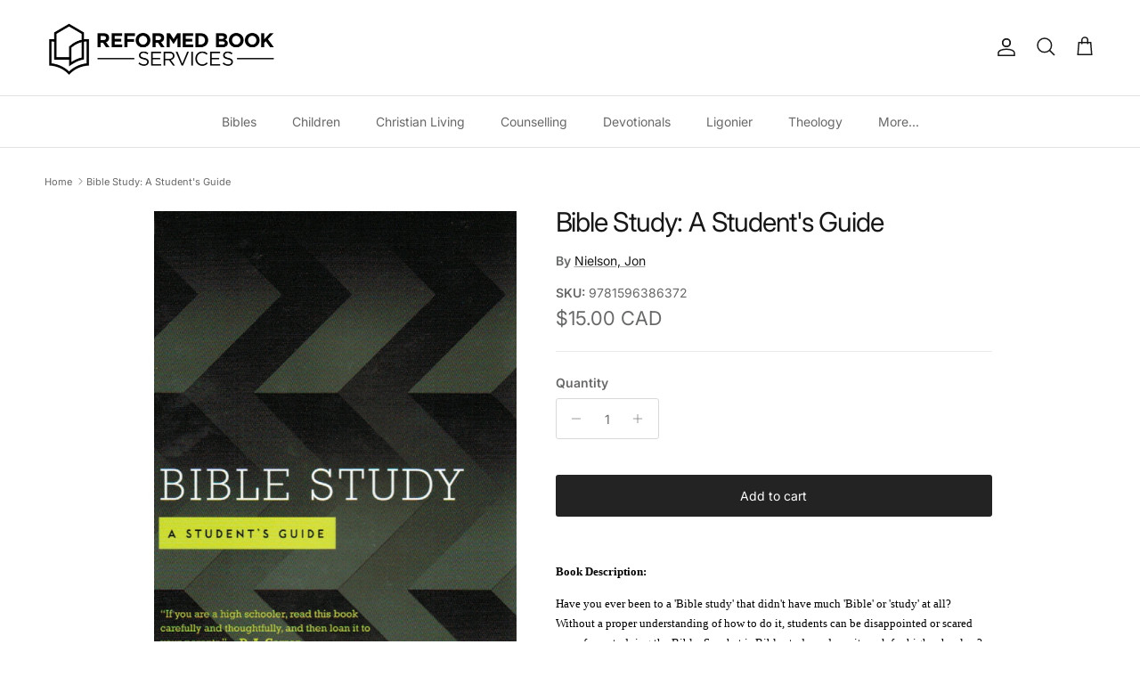

--- FILE ---
content_type: text/html; charset=utf-8
request_url: https://reformedbookservices.com/products/9781596386372_-bible-study-a-students-guide
body_size: 35117
content:

<!doctype html>
<html class="no-js" lang="en" dir="ltr">
<head><meta charset="utf-8">
<meta name="viewport" content="width=device-width,initial-scale=1">
<title>Bible Study: A Student&#39;s Guide &ndash; Reformed Book Services</title><link rel="canonical" href="https://reformedbookservices.com/products/9781596386372_-bible-study-a-students-guide"><link rel="icon" href="//reformedbookservices.com/cdn/shop/files/Icon_Black_138e349c-3173-4e9d-93a3-e9640dd426aa.png?crop=center&height=48&v=1753463877&width=48" type="image/png">
  <link rel="apple-touch-icon" href="//reformedbookservices.com/cdn/shop/files/Icon_Black_138e349c-3173-4e9d-93a3-e9640dd426aa.png?crop=center&height=180&v=1753463877&width=180"><meta name="description" content="Book Description: Have you ever been to a &#39;Bible study&#39;&amp;#157; that didn&#39;t have much &#39;Bible&#39;&amp;#157; or &#39;study&#39;&amp;#157; at all? Without a proper understanding of how to do it, students can be disappointed or scared away from studying the Bible. So what is Bible study and can it work for high schoolers? No stranger to"><meta property="og:site_name" content="Reformed Book Services">
<meta property="og:url" content="https://reformedbookservices.com/products/9781596386372_-bible-study-a-students-guide">
<meta property="og:title" content="Bible Study: A Student&#39;s Guide">
<meta property="og:type" content="product">
<meta property="og:description" content="Book Description: Have you ever been to a &#39;Bible study&#39;&amp;#157; that didn&#39;t have much &#39;Bible&#39;&amp;#157; or &#39;study&#39;&amp;#157; at all? Without a proper understanding of how to do it, students can be disappointed or scared away from studying the Bible. So what is Bible study and can it work for high schoolers? No stranger to"><meta property="og:image" content="http://reformedbookservices.com/cdn/shop/products/2c265cdb55e36ef5e2d2fb2e437eccd9.jpg?crop=center&height=1200&v=1618600779&width=1200">
  <meta property="og:image:secure_url" content="https://reformedbookservices.com/cdn/shop/products/2c265cdb55e36ef5e2d2fb2e437eccd9.jpg?crop=center&height=1200&v=1618600779&width=1200">
  <meta property="og:image:width" content="541">
  <meta property="og:image:height" content="841"><meta property="og:price:amount" content="15.00">
  <meta property="og:price:currency" content="CAD"><meta name="twitter:card" content="summary_large_image">
<meta name="twitter:title" content="Bible Study: A Student&#39;s Guide">
<meta name="twitter:description" content="Book Description: Have you ever been to a &#39;Bible study&#39;&amp;#157; that didn&#39;t have much &#39;Bible&#39;&amp;#157; or &#39;study&#39;&amp;#157; at all? Without a proper understanding of how to do it, students can be disappointed or scared away from studying the Bible. So what is Bible study and can it work for high schoolers? No stranger to">
<style>@font-face {
  font-family: Inter;
  font-weight: 400;
  font-style: normal;
  font-display: fallback;
  src: url("//reformedbookservices.com/cdn/fonts/inter/inter_n4.b2a3f24c19b4de56e8871f609e73ca7f6d2e2bb9.woff2") format("woff2"),
       url("//reformedbookservices.com/cdn/fonts/inter/inter_n4.af8052d517e0c9ffac7b814872cecc27ae1fa132.woff") format("woff");
}
@font-face {
  font-family: Inter;
  font-weight: 700;
  font-style: normal;
  font-display: fallback;
  src: url("//reformedbookservices.com/cdn/fonts/inter/inter_n7.02711e6b374660cfc7915d1afc1c204e633421e4.woff2") format("woff2"),
       url("//reformedbookservices.com/cdn/fonts/inter/inter_n7.6dab87426f6b8813070abd79972ceaf2f8d3b012.woff") format("woff");
}
@font-face {
  font-family: Inter;
  font-weight: 500;
  font-style: normal;
  font-display: fallback;
  src: url("//reformedbookservices.com/cdn/fonts/inter/inter_n5.d7101d5e168594dd06f56f290dd759fba5431d97.woff2") format("woff2"),
       url("//reformedbookservices.com/cdn/fonts/inter/inter_n5.5332a76bbd27da00474c136abb1ca3cbbf259068.woff") format("woff");
}
@font-face {
  font-family: Inter;
  font-weight: 400;
  font-style: italic;
  font-display: fallback;
  src: url("//reformedbookservices.com/cdn/fonts/inter/inter_i4.feae1981dda792ab80d117249d9c7e0f1017e5b3.woff2") format("woff2"),
       url("//reformedbookservices.com/cdn/fonts/inter/inter_i4.62773b7113d5e5f02c71486623cf828884c85c6e.woff") format("woff");
}
@font-face {
  font-family: Inter;
  font-weight: 700;
  font-style: italic;
  font-display: fallback;
  src: url("//reformedbookservices.com/cdn/fonts/inter/inter_i7.b377bcd4cc0f160622a22d638ae7e2cd9b86ea4c.woff2") format("woff2"),
       url("//reformedbookservices.com/cdn/fonts/inter/inter_i7.7c69a6a34e3bb44fcf6f975857e13b9a9b25beb4.woff") format("woff");
}
@font-face {
  font-family: Inter;
  font-weight: 400;
  font-style: normal;
  font-display: fallback;
  src: url("//reformedbookservices.com/cdn/fonts/inter/inter_n4.b2a3f24c19b4de56e8871f609e73ca7f6d2e2bb9.woff2") format("woff2"),
       url("//reformedbookservices.com/cdn/fonts/inter/inter_n4.af8052d517e0c9ffac7b814872cecc27ae1fa132.woff") format("woff");
}
@font-face {
  font-family: Inter;
  font-weight: 700;
  font-style: normal;
  font-display: fallback;
  src: url("//reformedbookservices.com/cdn/fonts/inter/inter_n7.02711e6b374660cfc7915d1afc1c204e633421e4.woff2") format("woff2"),
       url("//reformedbookservices.com/cdn/fonts/inter/inter_n7.6dab87426f6b8813070abd79972ceaf2f8d3b012.woff") format("woff");
}
@font-face {
  font-family: Inter;
  font-weight: 400;
  font-style: normal;
  font-display: fallback;
  src: url("//reformedbookservices.com/cdn/fonts/inter/inter_n4.b2a3f24c19b4de56e8871f609e73ca7f6d2e2bb9.woff2") format("woff2"),
       url("//reformedbookservices.com/cdn/fonts/inter/inter_n4.af8052d517e0c9ffac7b814872cecc27ae1fa132.woff") format("woff");
}
@font-face {
  font-family: Inter;
  font-weight: 600;
  font-style: normal;
  font-display: fallback;
  src: url("//reformedbookservices.com/cdn/fonts/inter/inter_n6.771af0474a71b3797eb38f3487d6fb79d43b6877.woff2") format("woff2"),
       url("//reformedbookservices.com/cdn/fonts/inter/inter_n6.88c903d8f9e157d48b73b7777d0642925bcecde7.woff") format("woff");
}
:root {
  --page-container-width:          1920px;
  --reading-container-width:       720px;
  --divider-opacity:               0.14;
  --gutter-large:                  30px;
  --gutter-desktop:                20px;
  --gutter-mobile:                 16px;
  --section-padding:               50px;
  --larger-section-padding:        80px;
  --larger-section-padding-mobile: 60px;
  --largest-section-padding:       110px;
  --aos-animate-duration:          0.6s;

  --base-font-family:              Inter, sans-serif;
  --base-font-weight:              400;
  --base-font-style:               normal;
  --heading-font-family:           Inter, sans-serif;
  --heading-font-weight:           400;
  --heading-font-style:            normal;
  --heading-font-letter-spacing:   -0.04em;
  --logo-font-family:              Inter, sans-serif;
  --logo-font-weight:              700;
  --logo-font-style:               normal;
  --nav-font-family:               Inter, sans-serif;
  --nav-font-weight:               400;
  --nav-font-style:                normal;

  --base-text-size:14px;
  --base-line-height:              1.6;
  --input-text-size:16px;
  --smaller-text-size-1:11px;
  --smaller-text-size-2:14px;
  --smaller-text-size-3:11px;
  --smaller-text-size-4:10px;
  --larger-text-size:30px;
  --super-large-text-size:53px;
  --super-large-mobile-text-size:24px;
  --larger-mobile-text-size:24px;
  --logo-text-size:24px;--btn-letter-spacing: normal;
    --btn-text-transform: none;
    --button-text-size: 14px;
    --quickbuy-button-text-size: 14px;
    --small-feature-link-font-size: 1em;
    --input-btn-padding-top: 13px;
    --input-btn-padding-bottom: 13px;--heading-text-transform:none;
  --nav-text-size:                      14px;
  --mobile-menu-font-weight:            inherit;

  --body-bg-color:                      255 255 255;
  --bg-color:                           255 255 255;
  --body-text-color:                    103 104 105;
  --text-color:                         103 104 105;

  --header-text-col:                    #171717;--header-text-hover-col:             var(--main-nav-link-hover-col);--header-bg-col:                     #ffffff;
  --heading-color:                     23 23 23;
  --body-heading-color:                23 23 23;
  --heading-divider-col:               #e2e2e2;

  --logo-col:                          #171717;
  --main-nav-bg:                       #ffffff;
  --main-nav-link-col:                 #676869;
  --main-nav-link-hover-col:           #171717;
  --main-nav-link-featured-col:        #df5641;

  --link-color:                        23 23 23;
  --body-link-color:                   23 23 23;

  --btn-bg-color:                        35 35 35;
  --btn-bg-hover-color:                  92 92 92;
  --btn-border-color:                    35 35 35;
  --btn-border-hover-color:              92 92 92;
  --btn-text-color:                      255 255 255;
  --btn-text-hover-color:                255 255 255;--btn-alt-bg-color:                    255 255 255;
  --btn-alt-text-color:                  35 35 35;
  --btn-alt-border-color:                35 35 35;
  --btn-alt-border-hover-color:          35 35 35;--btn-ter-bg-color:                    235 235 235;
  --btn-ter-text-color:                  52 53 54;
  --btn-ter-bg-hover-color:              35 35 35;
  --btn-ter-text-hover-color:            255 255 255;--btn-border-radius: 3px;
    --btn-inspired-border-radius: 3px;--color-scheme-default:                             #ffffff;
  --color-scheme-default-color:                       255 255 255;
  --color-scheme-default-text-color:                  103 104 105;
  --color-scheme-default-head-color:                  23 23 23;
  --color-scheme-default-link-color:                  23 23 23;
  --color-scheme-default-btn-text-color:              255 255 255;
  --color-scheme-default-btn-text-hover-color:        255 255 255;
  --color-scheme-default-btn-bg-color:                35 35 35;
  --color-scheme-default-btn-bg-hover-color:          92 92 92;
  --color-scheme-default-btn-border-color:            35 35 35;
  --color-scheme-default-btn-border-hover-color:      92 92 92;
  --color-scheme-default-btn-alt-text-color:          35 35 35;
  --color-scheme-default-btn-alt-bg-color:            255 255 255;
  --color-scheme-default-btn-alt-border-color:        35 35 35;
  --color-scheme-default-btn-alt-border-hover-color:  35 35 35;

  --color-scheme-1:                             #5f6a5b;
  --color-scheme-1-color:                       95 106 91;
  --color-scheme-1-text-color:                  255 255 255;
  --color-scheme-1-head-color:                  255 255 255;
  --color-scheme-1-link-color:                  23 23 23;
  --color-scheme-1-btn-text-color:              255 255 255;
  --color-scheme-1-btn-text-hover-color:        255 255 255;
  --color-scheme-1-btn-bg-color:                35 35 35;
  --color-scheme-1-btn-bg-hover-color:          0 0 0;
  --color-scheme-1-btn-border-color:            35 35 35;
  --color-scheme-1-btn-border-hover-color:      0 0 0;
  --color-scheme-1-btn-alt-text-color:          35 35 35;
  --color-scheme-1-btn-alt-bg-color:            255 255 255;
  --color-scheme-1-btn-alt-border-color:        35 35 35;
  --color-scheme-1-btn-alt-border-hover-color:  35 35 35;

  --color-scheme-2:                             #232323;
  --color-scheme-2-color:                       35 35 35;
  --color-scheme-2-text-color:                  255 255 255;
  --color-scheme-2-head-color:                  255 255 255;
  --color-scheme-2-link-color:                  255 255 255;
  --color-scheme-2-btn-text-color:              23 23 23;
  --color-scheme-2-btn-text-hover-color:        23 23 23;
  --color-scheme-2-btn-bg-color:                255 255 255;
  --color-scheme-2-btn-bg-hover-color:          226 226 226;
  --color-scheme-2-btn-border-color:            255 255 255;
  --color-scheme-2-btn-border-hover-color:      226 226 226;
  --color-scheme-2-btn-alt-text-color:          23 23 23;
  --color-scheme-2-btn-alt-bg-color:            255 255 255;
  --color-scheme-2-btn-alt-border-color:        23 23 23;
  --color-scheme-2-btn-alt-border-hover-color:  23 23 23;

  /* Shop Pay payment terms */
  --payment-terms-background-color:    #ffffff;--quickbuy-bg: 95 106 91;--body-input-background-color:       rgb(var(--body-bg-color));
  --input-background-color:            rgb(var(--body-bg-color));
  --body-input-text-color:             var(--body-text-color);
  --input-text-color:                  var(--body-text-color);
  --body-input-border-color:           rgb(217, 217, 218);
  --input-border-color:                rgb(217, 217, 218);
  --input-border-color-hover:          rgb(171, 172, 173);
  --input-border-color-active:         rgb(103, 104, 105);

  --swatch-cross-svg:                  url("data:image/svg+xml,%3Csvg xmlns='http://www.w3.org/2000/svg' width='240' height='240' viewBox='0 0 24 24' fill='none' stroke='rgb(217, 217, 218)' stroke-width='0.09' preserveAspectRatio='none' %3E%3Cline x1='24' y1='0' x2='0' y2='24'%3E%3C/line%3E%3C/svg%3E");
  --swatch-cross-hover:                url("data:image/svg+xml,%3Csvg xmlns='http://www.w3.org/2000/svg' width='240' height='240' viewBox='0 0 24 24' fill='none' stroke='rgb(171, 172, 173)' stroke-width='0.09' preserveAspectRatio='none' %3E%3Cline x1='24' y1='0' x2='0' y2='24'%3E%3C/line%3E%3C/svg%3E");
  --swatch-cross-active:               url("data:image/svg+xml,%3Csvg xmlns='http://www.w3.org/2000/svg' width='240' height='240' viewBox='0 0 24 24' fill='none' stroke='rgb(103, 104, 105)' stroke-width='0.09' preserveAspectRatio='none' %3E%3Cline x1='24' y1='0' x2='0' y2='24'%3E%3C/line%3E%3C/svg%3E");

  --footer-divider-col:                #e4e4e4;
  --footer-text-col:                   103 104 105;
  --footer-heading-col:                23 23 23;
  --footer-bg-col:                     247 247 248;--product-label-overlay-justify: flex-start;--product-label-overlay-align: flex-start;--product-label-overlay-reduction-text:   #ffffff;
  --product-label-overlay-reduction-bg:     #b33323;
  --product-label-overlay-reduction-text-weight: inherit;
  --product-label-overlay-stock-text:       #ffffff;
  --product-label-overlay-stock-bg:         #4c4c4b;
  --product-label-overlay-new-text:         #808284;
  --product-label-overlay-new-bg:           #ffffff;
  --product-label-overlay-meta-text:        #171717;
  --product-label-overlay-meta-bg:          #66ff65;
  --product-label-sale-text:                #676869;
  --product-label-sold-text:                #171717;
  --product-label-preorder-text:            #60a57e;

  --product-block-crop-align:               center;

  
  --product-block-price-align:              center;
  --product-block-price-item-margin-start:  .25rem;
  --product-block-price-item-margin-end:    .25rem;
  

  

  --collection-block-image-position:   center center;

  --swatch-picker-image-size:          70px;
  --swatch-crop-align:                 center center;

  --image-overlay-text-color:          255 255 255;--image-overlay-bg:                  rgba(23, 23, 23, 0.12);
  --image-overlay-shadow-start:        rgb(0 0 0 / 0.16);
  --image-overlay-box-opacity:         0.88;--product-inventory-ok-box-color:            rgba(0,0,0,0);
  --product-inventory-ok-text-color:           #232323;
  --product-inventory-ok-icon-box-fill-color:  none;
  --product-inventory-low-box-color:           rgba(0,0,0,0);
  --product-inventory-low-text-color:          #232323;
  --product-inventory-low-icon-box-fill-color: none;
  --product-inventory-low-text-color-channels: 35, 35, 35;
  --product-inventory-ok-text-color-channels:  35, 35, 35;

  --rating-star-color: 246 165 41;--overlay-align-left: start;
    --overlay-align-right: end;}html[dir=rtl] {
  --overlay-right-text-m-left: 0;
  --overlay-right-text-m-right: auto;
  --overlay-left-shadow-left-left: 15%;
  --overlay-left-shadow-left-right: -50%;
  --overlay-left-shadow-right-left: -85%;
  --overlay-left-shadow-right-right: 0;
}.image-overlay--bg-box .text-overlay .text-overlay__text {
    --image-overlay-box-bg: 255 255 255;
    --heading-color: var(--body-heading-color);
    --text-color: var(--body-text-color);
    --link-color: var(--body-link-color);
  }::selection {
    background: rgb(var(--body-heading-color));
    color: rgb(var(--body-bg-color));
  }
  ::-moz-selection {
    background: rgb(var(--body-heading-color));
    color: rgb(var(--body-bg-color));
  }.use-color-scheme--default {
  --product-label-sale-text:           #676869;
  --product-label-sold-text:           #171717;
  --product-label-preorder-text:       #60a57e;
  --input-background-color:            rgb(var(--body-bg-color));
  --input-text-color:                  var(--body-input-text-color);
  --input-border-color:                rgb(217, 217, 218);
  --input-border-color-hover:          rgb(171, 172, 173);
  --input-border-color-active:         rgb(103, 104, 105);
}</style>

  <link href="//reformedbookservices.com/cdn/shop/t/23/assets/main.css?v=172312757779536793001750353039" rel="stylesheet" type="text/css" media="all" />
<link rel="preload" as="font" href="//reformedbookservices.com/cdn/fonts/inter/inter_n4.b2a3f24c19b4de56e8871f609e73ca7f6d2e2bb9.woff2" type="font/woff2" crossorigin><link rel="preload" as="font" href="//reformedbookservices.com/cdn/fonts/inter/inter_n4.b2a3f24c19b4de56e8871f609e73ca7f6d2e2bb9.woff2" type="font/woff2" crossorigin><script>
    document.documentElement.className = document.documentElement.className.replace('no-js', 'js');

    window.theme = {
      info: {
        name: 'Symmetry',
        version: '8.0.0'
      },
      device: {
        hasTouch: window.matchMedia('(any-pointer: coarse)').matches,
        hasHover: window.matchMedia('(hover: hover)').matches
      },
      mediaQueries: {
        md: '(min-width: 768px)',
        productMediaCarouselBreak: '(min-width: 1041px)'
      },
      routes: {
        base: 'https://reformedbookservices.com',
        cart: '/cart',
        cartAdd: '/cart/add.js',
        cartUpdate: '/cart/update.js',
        predictiveSearch: '/search/suggest'
      },
      strings: {
        cartTermsConfirmation: "You must agree to the terms and conditions before continuing.",
        cartItemsQuantityError: "You can only add [QUANTITY] of this item to your cart.",
        generalSearchViewAll: "View all search results",
        noStock: "Sold out",
        noVariant: "Unavailable",
        productsProductChooseA: "Choose a",
        generalSearchPages: "Pages",
        generalSearchNoResultsWithoutTerms: "Sorry, we couldnʼt find any results",
        shippingCalculator: {
          singleRate: "There is one shipping rate for this destination:",
          multipleRates: "There are multiple shipping rates for this destination:",
          noRates: "We do not ship to this destination."
        },
        regularPrice: "Regular price",
        salePrice: "Sale price"
      },
      settings: {
        moneyWithCurrencyFormat: "${{amount}} CAD",
        cartType: "drawer",
        afterAddToCart: "notification",
        quickbuyStyle: "button",
        externalLinksNewTab: true,
        internalLinksSmoothScroll: true
      }
    }

    theme.inlineNavigationCheck = function() {
      var pageHeader = document.querySelector('.pageheader'),
          inlineNavContainer = pageHeader.querySelector('.logo-area__left__inner'),
          inlineNav = inlineNavContainer.querySelector('.navigation--left');
      if (inlineNav && getComputedStyle(inlineNav).display != 'none') {
        var inlineMenuCentered = document.querySelector('.pageheader--layout-inline-menu-center'),
            logoContainer = document.querySelector('.logo-area__middle__inner');
        if(inlineMenuCentered) {
          var rightWidth = document.querySelector('.logo-area__right__inner').clientWidth,
              middleWidth = logoContainer.clientWidth,
              logoArea = document.querySelector('.logo-area'),
              computedLogoAreaStyle = getComputedStyle(logoArea),
              logoAreaInnerWidth = logoArea.clientWidth - Math.ceil(parseFloat(computedLogoAreaStyle.paddingLeft)) - Math.ceil(parseFloat(computedLogoAreaStyle.paddingRight)),
              availableNavWidth = logoAreaInnerWidth - Math.max(rightWidth, middleWidth) * 2 - 40;
          inlineNavContainer.style.maxWidth = availableNavWidth + 'px';
        }

        var firstInlineNavLink = inlineNav.querySelector('.navigation__item:first-child'),
            lastInlineNavLink = inlineNav.querySelector('.navigation__item:last-child');
        if (lastInlineNavLink) {
          var inlineNavWidth = null;
          if(document.querySelector('html[dir=rtl]')) {
            inlineNavWidth = firstInlineNavLink.offsetLeft - lastInlineNavLink.offsetLeft + firstInlineNavLink.offsetWidth;
          } else {
            inlineNavWidth = lastInlineNavLink.offsetLeft - firstInlineNavLink.offsetLeft + lastInlineNavLink.offsetWidth;
          }
          if (inlineNavContainer.offsetWidth >= inlineNavWidth) {
            pageHeader.classList.add('pageheader--layout-inline-permitted');
            var tallLogo = logoContainer.clientHeight > lastInlineNavLink.clientHeight + 20;
            if (tallLogo) {
              inlineNav.classList.add('navigation--tight-underline');
            } else {
              inlineNav.classList.remove('navigation--tight-underline');
            }
          } else {
            pageHeader.classList.remove('pageheader--layout-inline-permitted');
          }
        }
      }
    };

    theme.setInitialHeaderHeightProperty = () => {
      const section = document.querySelector('.section-header');
      if (section) {
        document.documentElement.style.setProperty('--theme-header-height', Math.ceil(section.clientHeight) + 'px');
      }
    };
  </script>

  <script src="//reformedbookservices.com/cdn/shop/t/23/assets/main.js?v=150891663519462644191750353039" defer></script>
    <script src="//reformedbookservices.com/cdn/shop/t/23/assets/animate-on-scroll.js?v=15249566486942820451750353039" defer></script>
    <link href="//reformedbookservices.com/cdn/shop/t/23/assets/animate-on-scroll.css?v=135962721104954213331750353039" rel="stylesheet" type="text/css" media="all" />
  

  <script>window.performance && window.performance.mark && window.performance.mark('shopify.content_for_header.start');</script><meta name="google-site-verification" content="98Y3gD0UBbAz1JGV2gHbeFzB81gyTcxK_Yw9BPiseOY">
<meta id="shopify-digital-wallet" name="shopify-digital-wallet" content="/44987318425/digital_wallets/dialog">
<meta name="shopify-checkout-api-token" content="3a84e5865ce2b9c67fe1b125d3e61750">
<meta id="in-context-paypal-metadata" data-shop-id="44987318425" data-venmo-supported="false" data-environment="production" data-locale="en_US" data-paypal-v4="true" data-currency="CAD">
<link rel="alternate" type="application/json+oembed" href="https://reformedbookservices.com/products/9781596386372_-bible-study-a-students-guide.oembed">
<script async="async" src="/checkouts/internal/preloads.js?locale=en-CA"></script>
<link rel="preconnect" href="https://shop.app" crossorigin="anonymous">
<script async="async" src="https://shop.app/checkouts/internal/preloads.js?locale=en-CA&shop_id=44987318425" crossorigin="anonymous"></script>
<script id="apple-pay-shop-capabilities" type="application/json">{"shopId":44987318425,"countryCode":"CA","currencyCode":"CAD","merchantCapabilities":["supports3DS"],"merchantId":"gid:\/\/shopify\/Shop\/44987318425","merchantName":"Reformed Book Services","requiredBillingContactFields":["postalAddress","email","phone"],"requiredShippingContactFields":["postalAddress","email","phone"],"shippingType":"shipping","supportedNetworks":["visa","masterCard","amex","discover","interac","jcb"],"total":{"type":"pending","label":"Reformed Book Services","amount":"1.00"},"shopifyPaymentsEnabled":true,"supportsSubscriptions":true}</script>
<script id="shopify-features" type="application/json">{"accessToken":"3a84e5865ce2b9c67fe1b125d3e61750","betas":["rich-media-storefront-analytics"],"domain":"reformedbookservices.com","predictiveSearch":true,"shopId":44987318425,"locale":"en"}</script>
<script>var Shopify = Shopify || {};
Shopify.shop = "reformed-book-services-canada.myshopify.com";
Shopify.locale = "en";
Shopify.currency = {"active":"CAD","rate":"1.0"};
Shopify.country = "CA";
Shopify.theme = {"name":"Symmetry","id":149548925169,"schema_name":"Symmetry","schema_version":"8.0.0","theme_store_id":568,"role":"main"};
Shopify.theme.handle = "null";
Shopify.theme.style = {"id":null,"handle":null};
Shopify.cdnHost = "reformedbookservices.com/cdn";
Shopify.routes = Shopify.routes || {};
Shopify.routes.root = "/";</script>
<script type="module">!function(o){(o.Shopify=o.Shopify||{}).modules=!0}(window);</script>
<script>!function(o){function n(){var o=[];function n(){o.push(Array.prototype.slice.apply(arguments))}return n.q=o,n}var t=o.Shopify=o.Shopify||{};t.loadFeatures=n(),t.autoloadFeatures=n()}(window);</script>
<script>
  window.ShopifyPay = window.ShopifyPay || {};
  window.ShopifyPay.apiHost = "shop.app\/pay";
  window.ShopifyPay.redirectState = null;
</script>
<script id="shop-js-analytics" type="application/json">{"pageType":"product"}</script>
<script defer="defer" async type="module" src="//reformedbookservices.com/cdn/shopifycloud/shop-js/modules/v2/client.init-shop-cart-sync_BdyHc3Nr.en.esm.js"></script>
<script defer="defer" async type="module" src="//reformedbookservices.com/cdn/shopifycloud/shop-js/modules/v2/chunk.common_Daul8nwZ.esm.js"></script>
<script type="module">
  await import("//reformedbookservices.com/cdn/shopifycloud/shop-js/modules/v2/client.init-shop-cart-sync_BdyHc3Nr.en.esm.js");
await import("//reformedbookservices.com/cdn/shopifycloud/shop-js/modules/v2/chunk.common_Daul8nwZ.esm.js");

  window.Shopify.SignInWithShop?.initShopCartSync?.({"fedCMEnabled":true,"windoidEnabled":true});

</script>
<script>
  window.Shopify = window.Shopify || {};
  if (!window.Shopify.featureAssets) window.Shopify.featureAssets = {};
  window.Shopify.featureAssets['shop-js'] = {"shop-cart-sync":["modules/v2/client.shop-cart-sync_QYOiDySF.en.esm.js","modules/v2/chunk.common_Daul8nwZ.esm.js"],"init-fed-cm":["modules/v2/client.init-fed-cm_DchLp9rc.en.esm.js","modules/v2/chunk.common_Daul8nwZ.esm.js"],"shop-button":["modules/v2/client.shop-button_OV7bAJc5.en.esm.js","modules/v2/chunk.common_Daul8nwZ.esm.js"],"init-windoid":["modules/v2/client.init-windoid_DwxFKQ8e.en.esm.js","modules/v2/chunk.common_Daul8nwZ.esm.js"],"shop-cash-offers":["modules/v2/client.shop-cash-offers_DWtL6Bq3.en.esm.js","modules/v2/chunk.common_Daul8nwZ.esm.js","modules/v2/chunk.modal_CQq8HTM6.esm.js"],"shop-toast-manager":["modules/v2/client.shop-toast-manager_CX9r1SjA.en.esm.js","modules/v2/chunk.common_Daul8nwZ.esm.js"],"init-shop-email-lookup-coordinator":["modules/v2/client.init-shop-email-lookup-coordinator_UhKnw74l.en.esm.js","modules/v2/chunk.common_Daul8nwZ.esm.js"],"pay-button":["modules/v2/client.pay-button_DzxNnLDY.en.esm.js","modules/v2/chunk.common_Daul8nwZ.esm.js"],"avatar":["modules/v2/client.avatar_BTnouDA3.en.esm.js"],"init-shop-cart-sync":["modules/v2/client.init-shop-cart-sync_BdyHc3Nr.en.esm.js","modules/v2/chunk.common_Daul8nwZ.esm.js"],"shop-login-button":["modules/v2/client.shop-login-button_D8B466_1.en.esm.js","modules/v2/chunk.common_Daul8nwZ.esm.js","modules/v2/chunk.modal_CQq8HTM6.esm.js"],"init-customer-accounts-sign-up":["modules/v2/client.init-customer-accounts-sign-up_C8fpPm4i.en.esm.js","modules/v2/client.shop-login-button_D8B466_1.en.esm.js","modules/v2/chunk.common_Daul8nwZ.esm.js","modules/v2/chunk.modal_CQq8HTM6.esm.js"],"init-shop-for-new-customer-accounts":["modules/v2/client.init-shop-for-new-customer-accounts_CVTO0Ztu.en.esm.js","modules/v2/client.shop-login-button_D8B466_1.en.esm.js","modules/v2/chunk.common_Daul8nwZ.esm.js","modules/v2/chunk.modal_CQq8HTM6.esm.js"],"init-customer-accounts":["modules/v2/client.init-customer-accounts_dRgKMfrE.en.esm.js","modules/v2/client.shop-login-button_D8B466_1.en.esm.js","modules/v2/chunk.common_Daul8nwZ.esm.js","modules/v2/chunk.modal_CQq8HTM6.esm.js"],"shop-follow-button":["modules/v2/client.shop-follow-button_CkZpjEct.en.esm.js","modules/v2/chunk.common_Daul8nwZ.esm.js","modules/v2/chunk.modal_CQq8HTM6.esm.js"],"lead-capture":["modules/v2/client.lead-capture_BntHBhfp.en.esm.js","modules/v2/chunk.common_Daul8nwZ.esm.js","modules/v2/chunk.modal_CQq8HTM6.esm.js"],"checkout-modal":["modules/v2/client.checkout-modal_CfxcYbTm.en.esm.js","modules/v2/chunk.common_Daul8nwZ.esm.js","modules/v2/chunk.modal_CQq8HTM6.esm.js"],"shop-login":["modules/v2/client.shop-login_Da4GZ2H6.en.esm.js","modules/v2/chunk.common_Daul8nwZ.esm.js","modules/v2/chunk.modal_CQq8HTM6.esm.js"],"payment-terms":["modules/v2/client.payment-terms_MV4M3zvL.en.esm.js","modules/v2/chunk.common_Daul8nwZ.esm.js","modules/v2/chunk.modal_CQq8HTM6.esm.js"]};
</script>
<script>(function() {
  var isLoaded = false;
  function asyncLoad() {
    if (isLoaded) return;
    isLoaded = true;
    var urls = ["https:\/\/chimpstatic.com\/mcjs-connected\/js\/users\/c3a9101db703ecda60eee19d7\/781a10f21387674b14fc4fa2f.js?shop=reformed-book-services-canada.myshopify.com"];
    for (var i = 0; i < urls.length; i++) {
      var s = document.createElement('script');
      s.type = 'text/javascript';
      s.async = true;
      s.src = urls[i];
      var x = document.getElementsByTagName('script')[0];
      x.parentNode.insertBefore(s, x);
    }
  };
  if(window.attachEvent) {
    window.attachEvent('onload', asyncLoad);
  } else {
    window.addEventListener('load', asyncLoad, false);
  }
})();</script>
<script id="__st">var __st={"a":44987318425,"offset":-18000,"reqid":"c674e532-aaf9-4191-8339-98bc16378050-1769006656","pageurl":"reformedbookservices.com\/products\/9781596386372_-bible-study-a-students-guide","u":"1190a17ada64","p":"product","rtyp":"product","rid":6696837447833};</script>
<script>window.ShopifyPaypalV4VisibilityTracking = true;</script>
<script id="captcha-bootstrap">!function(){'use strict';const t='contact',e='account',n='new_comment',o=[[t,t],['blogs',n],['comments',n],[t,'customer']],c=[[e,'customer_login'],[e,'guest_login'],[e,'recover_customer_password'],[e,'create_customer']],r=t=>t.map((([t,e])=>`form[action*='/${t}']:not([data-nocaptcha='true']) input[name='form_type'][value='${e}']`)).join(','),a=t=>()=>t?[...document.querySelectorAll(t)].map((t=>t.form)):[];function s(){const t=[...o],e=r(t);return a(e)}const i='password',u='form_key',d=['recaptcha-v3-token','g-recaptcha-response','h-captcha-response',i],f=()=>{try{return window.sessionStorage}catch{return}},m='__shopify_v',_=t=>t.elements[u];function p(t,e,n=!1){try{const o=window.sessionStorage,c=JSON.parse(o.getItem(e)),{data:r}=function(t){const{data:e,action:n}=t;return t[m]||n?{data:e,action:n}:{data:t,action:n}}(c);for(const[e,n]of Object.entries(r))t.elements[e]&&(t.elements[e].value=n);n&&o.removeItem(e)}catch(o){console.error('form repopulation failed',{error:o})}}const l='form_type',E='cptcha';function T(t){t.dataset[E]=!0}const w=window,h=w.document,L='Shopify',v='ce_forms',y='captcha';let A=!1;((t,e)=>{const n=(g='f06e6c50-85a8-45c8-87d0-21a2b65856fe',I='https://cdn.shopify.com/shopifycloud/storefront-forms-hcaptcha/ce_storefront_forms_captcha_hcaptcha.v1.5.2.iife.js',D={infoText:'Protected by hCaptcha',privacyText:'Privacy',termsText:'Terms'},(t,e,n)=>{const o=w[L][v],c=o.bindForm;if(c)return c(t,g,e,D).then(n);var r;o.q.push([[t,g,e,D],n]),r=I,A||(h.body.append(Object.assign(h.createElement('script'),{id:'captcha-provider',async:!0,src:r})),A=!0)});var g,I,D;w[L]=w[L]||{},w[L][v]=w[L][v]||{},w[L][v].q=[],w[L][y]=w[L][y]||{},w[L][y].protect=function(t,e){n(t,void 0,e),T(t)},Object.freeze(w[L][y]),function(t,e,n,w,h,L){const[v,y,A,g]=function(t,e,n){const i=e?o:[],u=t?c:[],d=[...i,...u],f=r(d),m=r(i),_=r(d.filter((([t,e])=>n.includes(e))));return[a(f),a(m),a(_),s()]}(w,h,L),I=t=>{const e=t.target;return e instanceof HTMLFormElement?e:e&&e.form},D=t=>v().includes(t);t.addEventListener('submit',(t=>{const e=I(t);if(!e)return;const n=D(e)&&!e.dataset.hcaptchaBound&&!e.dataset.recaptchaBound,o=_(e),c=g().includes(e)&&(!o||!o.value);(n||c)&&t.preventDefault(),c&&!n&&(function(t){try{if(!f())return;!function(t){const e=f();if(!e)return;const n=_(t);if(!n)return;const o=n.value;o&&e.removeItem(o)}(t);const e=Array.from(Array(32),(()=>Math.random().toString(36)[2])).join('');!function(t,e){_(t)||t.append(Object.assign(document.createElement('input'),{type:'hidden',name:u})),t.elements[u].value=e}(t,e),function(t,e){const n=f();if(!n)return;const o=[...t.querySelectorAll(`input[type='${i}']`)].map((({name:t})=>t)),c=[...d,...o],r={};for(const[a,s]of new FormData(t).entries())c.includes(a)||(r[a]=s);n.setItem(e,JSON.stringify({[m]:1,action:t.action,data:r}))}(t,e)}catch(e){console.error('failed to persist form',e)}}(e),e.submit())}));const S=(t,e)=>{t&&!t.dataset[E]&&(n(t,e.some((e=>e===t))),T(t))};for(const o of['focusin','change'])t.addEventListener(o,(t=>{const e=I(t);D(e)&&S(e,y())}));const B=e.get('form_key'),M=e.get(l),P=B&&M;t.addEventListener('DOMContentLoaded',(()=>{const t=y();if(P)for(const e of t)e.elements[l].value===M&&p(e,B);[...new Set([...A(),...v().filter((t=>'true'===t.dataset.shopifyCaptcha))])].forEach((e=>S(e,t)))}))}(h,new URLSearchParams(w.location.search),n,t,e,['guest_login'])})(!0,!0)}();</script>
<script integrity="sha256-4kQ18oKyAcykRKYeNunJcIwy7WH5gtpwJnB7kiuLZ1E=" data-source-attribution="shopify.loadfeatures" defer="defer" src="//reformedbookservices.com/cdn/shopifycloud/storefront/assets/storefront/load_feature-a0a9edcb.js" crossorigin="anonymous"></script>
<script crossorigin="anonymous" defer="defer" src="//reformedbookservices.com/cdn/shopifycloud/storefront/assets/shopify_pay/storefront-65b4c6d7.js?v=20250812"></script>
<script data-source-attribution="shopify.dynamic_checkout.dynamic.init">var Shopify=Shopify||{};Shopify.PaymentButton=Shopify.PaymentButton||{isStorefrontPortableWallets:!0,init:function(){window.Shopify.PaymentButton.init=function(){};var t=document.createElement("script");t.src="https://reformedbookservices.com/cdn/shopifycloud/portable-wallets/latest/portable-wallets.en.js",t.type="module",document.head.appendChild(t)}};
</script>
<script data-source-attribution="shopify.dynamic_checkout.buyer_consent">
  function portableWalletsHideBuyerConsent(e){var t=document.getElementById("shopify-buyer-consent"),n=document.getElementById("shopify-subscription-policy-button");t&&n&&(t.classList.add("hidden"),t.setAttribute("aria-hidden","true"),n.removeEventListener("click",e))}function portableWalletsShowBuyerConsent(e){var t=document.getElementById("shopify-buyer-consent"),n=document.getElementById("shopify-subscription-policy-button");t&&n&&(t.classList.remove("hidden"),t.removeAttribute("aria-hidden"),n.addEventListener("click",e))}window.Shopify?.PaymentButton&&(window.Shopify.PaymentButton.hideBuyerConsent=portableWalletsHideBuyerConsent,window.Shopify.PaymentButton.showBuyerConsent=portableWalletsShowBuyerConsent);
</script>
<script data-source-attribution="shopify.dynamic_checkout.cart.bootstrap">document.addEventListener("DOMContentLoaded",(function(){function t(){return document.querySelector("shopify-accelerated-checkout-cart, shopify-accelerated-checkout")}if(t())Shopify.PaymentButton.init();else{new MutationObserver((function(e,n){t()&&(Shopify.PaymentButton.init(),n.disconnect())})).observe(document.body,{childList:!0,subtree:!0})}}));
</script>
<link id="shopify-accelerated-checkout-styles" rel="stylesheet" media="screen" href="https://reformedbookservices.com/cdn/shopifycloud/portable-wallets/latest/accelerated-checkout-backwards-compat.css" crossorigin="anonymous">
<style id="shopify-accelerated-checkout-cart">
        #shopify-buyer-consent {
  margin-top: 1em;
  display: inline-block;
  width: 100%;
}

#shopify-buyer-consent.hidden {
  display: none;
}

#shopify-subscription-policy-button {
  background: none;
  border: none;
  padding: 0;
  text-decoration: underline;
  font-size: inherit;
  cursor: pointer;
}

#shopify-subscription-policy-button::before {
  box-shadow: none;
}

      </style>
<script id="sections-script" data-sections="related-products,footer" defer="defer" src="//reformedbookservices.com/cdn/shop/t/23/compiled_assets/scripts.js?v=4507"></script>
<script>window.performance && window.performance.mark && window.performance.mark('shopify.content_for_header.end');</script>
<!-- CC Custom Head Start --><!-- CC Custom Head End --><link href="https://monorail-edge.shopifysvc.com" rel="dns-prefetch">
<script>(function(){if ("sendBeacon" in navigator && "performance" in window) {try {var session_token_from_headers = performance.getEntriesByType('navigation')[0].serverTiming.find(x => x.name == '_s').description;} catch {var session_token_from_headers = undefined;}var session_cookie_matches = document.cookie.match(/_shopify_s=([^;]*)/);var session_token_from_cookie = session_cookie_matches && session_cookie_matches.length === 2 ? session_cookie_matches[1] : "";var session_token = session_token_from_headers || session_token_from_cookie || "";function handle_abandonment_event(e) {var entries = performance.getEntries().filter(function(entry) {return /monorail-edge.shopifysvc.com/.test(entry.name);});if (!window.abandonment_tracked && entries.length === 0) {window.abandonment_tracked = true;var currentMs = Date.now();var navigation_start = performance.timing.navigationStart;var payload = {shop_id: 44987318425,url: window.location.href,navigation_start,duration: currentMs - navigation_start,session_token,page_type: "product"};window.navigator.sendBeacon("https://monorail-edge.shopifysvc.com/v1/produce", JSON.stringify({schema_id: "online_store_buyer_site_abandonment/1.1",payload: payload,metadata: {event_created_at_ms: currentMs,event_sent_at_ms: currentMs}}));}}window.addEventListener('pagehide', handle_abandonment_event);}}());</script>
<script id="web-pixels-manager-setup">(function e(e,d,r,n,o){if(void 0===o&&(o={}),!Boolean(null===(a=null===(i=window.Shopify)||void 0===i?void 0:i.analytics)||void 0===a?void 0:a.replayQueue)){var i,a;window.Shopify=window.Shopify||{};var t=window.Shopify;t.analytics=t.analytics||{};var s=t.analytics;s.replayQueue=[],s.publish=function(e,d,r){return s.replayQueue.push([e,d,r]),!0};try{self.performance.mark("wpm:start")}catch(e){}var l=function(){var e={modern:/Edge?\/(1{2}[4-9]|1[2-9]\d|[2-9]\d{2}|\d{4,})\.\d+(\.\d+|)|Firefox\/(1{2}[4-9]|1[2-9]\d|[2-9]\d{2}|\d{4,})\.\d+(\.\d+|)|Chrom(ium|e)\/(9{2}|\d{3,})\.\d+(\.\d+|)|(Maci|X1{2}).+ Version\/(15\.\d+|(1[6-9]|[2-9]\d|\d{3,})\.\d+)([,.]\d+|)( \(\w+\)|)( Mobile\/\w+|) Safari\/|Chrome.+OPR\/(9{2}|\d{3,})\.\d+\.\d+|(CPU[ +]OS|iPhone[ +]OS|CPU[ +]iPhone|CPU IPhone OS|CPU iPad OS)[ +]+(15[._]\d+|(1[6-9]|[2-9]\d|\d{3,})[._]\d+)([._]\d+|)|Android:?[ /-](13[3-9]|1[4-9]\d|[2-9]\d{2}|\d{4,})(\.\d+|)(\.\d+|)|Android.+Firefox\/(13[5-9]|1[4-9]\d|[2-9]\d{2}|\d{4,})\.\d+(\.\d+|)|Android.+Chrom(ium|e)\/(13[3-9]|1[4-9]\d|[2-9]\d{2}|\d{4,})\.\d+(\.\d+|)|SamsungBrowser\/([2-9]\d|\d{3,})\.\d+/,legacy:/Edge?\/(1[6-9]|[2-9]\d|\d{3,})\.\d+(\.\d+|)|Firefox\/(5[4-9]|[6-9]\d|\d{3,})\.\d+(\.\d+|)|Chrom(ium|e)\/(5[1-9]|[6-9]\d|\d{3,})\.\d+(\.\d+|)([\d.]+$|.*Safari\/(?![\d.]+ Edge\/[\d.]+$))|(Maci|X1{2}).+ Version\/(10\.\d+|(1[1-9]|[2-9]\d|\d{3,})\.\d+)([,.]\d+|)( \(\w+\)|)( Mobile\/\w+|) Safari\/|Chrome.+OPR\/(3[89]|[4-9]\d|\d{3,})\.\d+\.\d+|(CPU[ +]OS|iPhone[ +]OS|CPU[ +]iPhone|CPU IPhone OS|CPU iPad OS)[ +]+(10[._]\d+|(1[1-9]|[2-9]\d|\d{3,})[._]\d+)([._]\d+|)|Android:?[ /-](13[3-9]|1[4-9]\d|[2-9]\d{2}|\d{4,})(\.\d+|)(\.\d+|)|Mobile Safari.+OPR\/([89]\d|\d{3,})\.\d+\.\d+|Android.+Firefox\/(13[5-9]|1[4-9]\d|[2-9]\d{2}|\d{4,})\.\d+(\.\d+|)|Android.+Chrom(ium|e)\/(13[3-9]|1[4-9]\d|[2-9]\d{2}|\d{4,})\.\d+(\.\d+|)|Android.+(UC? ?Browser|UCWEB|U3)[ /]?(15\.([5-9]|\d{2,})|(1[6-9]|[2-9]\d|\d{3,})\.\d+)\.\d+|SamsungBrowser\/(5\.\d+|([6-9]|\d{2,})\.\d+)|Android.+MQ{2}Browser\/(14(\.(9|\d{2,})|)|(1[5-9]|[2-9]\d|\d{3,})(\.\d+|))(\.\d+|)|K[Aa][Ii]OS\/(3\.\d+|([4-9]|\d{2,})\.\d+)(\.\d+|)/},d=e.modern,r=e.legacy,n=navigator.userAgent;return n.match(d)?"modern":n.match(r)?"legacy":"unknown"}(),u="modern"===l?"modern":"legacy",c=(null!=n?n:{modern:"",legacy:""})[u],f=function(e){return[e.baseUrl,"/wpm","/b",e.hashVersion,"modern"===e.buildTarget?"m":"l",".js"].join("")}({baseUrl:d,hashVersion:r,buildTarget:u}),m=function(e){var d=e.version,r=e.bundleTarget,n=e.surface,o=e.pageUrl,i=e.monorailEndpoint;return{emit:function(e){var a=e.status,t=e.errorMsg,s=(new Date).getTime(),l=JSON.stringify({metadata:{event_sent_at_ms:s},events:[{schema_id:"web_pixels_manager_load/3.1",payload:{version:d,bundle_target:r,page_url:o,status:a,surface:n,error_msg:t},metadata:{event_created_at_ms:s}}]});if(!i)return console&&console.warn&&console.warn("[Web Pixels Manager] No Monorail endpoint provided, skipping logging."),!1;try{return self.navigator.sendBeacon.bind(self.navigator)(i,l)}catch(e){}var u=new XMLHttpRequest;try{return u.open("POST",i,!0),u.setRequestHeader("Content-Type","text/plain"),u.send(l),!0}catch(e){return console&&console.warn&&console.warn("[Web Pixels Manager] Got an unhandled error while logging to Monorail."),!1}}}}({version:r,bundleTarget:l,surface:e.surface,pageUrl:self.location.href,monorailEndpoint:e.monorailEndpoint});try{o.browserTarget=l,function(e){var d=e.src,r=e.async,n=void 0===r||r,o=e.onload,i=e.onerror,a=e.sri,t=e.scriptDataAttributes,s=void 0===t?{}:t,l=document.createElement("script"),u=document.querySelector("head"),c=document.querySelector("body");if(l.async=n,l.src=d,a&&(l.integrity=a,l.crossOrigin="anonymous"),s)for(var f in s)if(Object.prototype.hasOwnProperty.call(s,f))try{l.dataset[f]=s[f]}catch(e){}if(o&&l.addEventListener("load",o),i&&l.addEventListener("error",i),u)u.appendChild(l);else{if(!c)throw new Error("Did not find a head or body element to append the script");c.appendChild(l)}}({src:f,async:!0,onload:function(){if(!function(){var e,d;return Boolean(null===(d=null===(e=window.Shopify)||void 0===e?void 0:e.analytics)||void 0===d?void 0:d.initialized)}()){var d=window.webPixelsManager.init(e)||void 0;if(d){var r=window.Shopify.analytics;r.replayQueue.forEach((function(e){var r=e[0],n=e[1],o=e[2];d.publishCustomEvent(r,n,o)})),r.replayQueue=[],r.publish=d.publishCustomEvent,r.visitor=d.visitor,r.initialized=!0}}},onerror:function(){return m.emit({status:"failed",errorMsg:"".concat(f," has failed to load")})},sri:function(e){var d=/^sha384-[A-Za-z0-9+/=]+$/;return"string"==typeof e&&d.test(e)}(c)?c:"",scriptDataAttributes:o}),m.emit({status:"loading"})}catch(e){m.emit({status:"failed",errorMsg:(null==e?void 0:e.message)||"Unknown error"})}}})({shopId: 44987318425,storefrontBaseUrl: "https://reformedbookservices.com",extensionsBaseUrl: "https://extensions.shopifycdn.com/cdn/shopifycloud/web-pixels-manager",monorailEndpoint: "https://monorail-edge.shopifysvc.com/unstable/produce_batch",surface: "storefront-renderer",enabledBetaFlags: ["2dca8a86"],webPixelsConfigList: [{"id":"565903601","configuration":"{\"config\":\"{\\\"pixel_id\\\":\\\"GT-MRLWNLP4\\\",\\\"target_country\\\":\\\"CA\\\",\\\"gtag_events\\\":[{\\\"type\\\":\\\"purchase\\\",\\\"action_label\\\":\\\"MC-S8XBHLYFSK\\\"},{\\\"type\\\":\\\"page_view\\\",\\\"action_label\\\":\\\"MC-S8XBHLYFSK\\\"},{\\\"type\\\":\\\"view_item\\\",\\\"action_label\\\":\\\"MC-S8XBHLYFSK\\\"}],\\\"enable_monitoring_mode\\\":false}\"}","eventPayloadVersion":"v1","runtimeContext":"OPEN","scriptVersion":"b2a88bafab3e21179ed38636efcd8a93","type":"APP","apiClientId":1780363,"privacyPurposes":[],"dataSharingAdjustments":{"protectedCustomerApprovalScopes":["read_customer_address","read_customer_email","read_customer_name","read_customer_personal_data","read_customer_phone"]}},{"id":"shopify-app-pixel","configuration":"{}","eventPayloadVersion":"v1","runtimeContext":"STRICT","scriptVersion":"0450","apiClientId":"shopify-pixel","type":"APP","privacyPurposes":["ANALYTICS","MARKETING"]},{"id":"shopify-custom-pixel","eventPayloadVersion":"v1","runtimeContext":"LAX","scriptVersion":"0450","apiClientId":"shopify-pixel","type":"CUSTOM","privacyPurposes":["ANALYTICS","MARKETING"]}],isMerchantRequest: false,initData: {"shop":{"name":"Reformed Book Services","paymentSettings":{"currencyCode":"CAD"},"myshopifyDomain":"reformed-book-services-canada.myshopify.com","countryCode":"CA","storefrontUrl":"https:\/\/reformedbookservices.com"},"customer":null,"cart":null,"checkout":null,"productVariants":[{"price":{"amount":15.0,"currencyCode":"CAD"},"product":{"title":"Bible Study: A Student's Guide","vendor":"Nielson, Jon","id":"6696837447833","untranslatedTitle":"Bible Study: A Student's Guide","url":"\/products\/9781596386372_-bible-study-a-students-guide","type":"with Discussion Questions"},"id":"39815042171033","image":{"src":"\/\/reformedbookservices.com\/cdn\/shop\/products\/2c265cdb55e36ef5e2d2fb2e437eccd9.jpg?v=1618600779"},"sku":"9781596386372","title":"Default Title","untranslatedTitle":"Default Title"}],"purchasingCompany":null},},"https://reformedbookservices.com/cdn","fcfee988w5aeb613cpc8e4bc33m6693e112",{"modern":"","legacy":""},{"shopId":"44987318425","storefrontBaseUrl":"https:\/\/reformedbookservices.com","extensionBaseUrl":"https:\/\/extensions.shopifycdn.com\/cdn\/shopifycloud\/web-pixels-manager","surface":"storefront-renderer","enabledBetaFlags":"[\"2dca8a86\"]","isMerchantRequest":"false","hashVersion":"fcfee988w5aeb613cpc8e4bc33m6693e112","publish":"custom","events":"[[\"page_viewed\",{}],[\"product_viewed\",{\"productVariant\":{\"price\":{\"amount\":15.0,\"currencyCode\":\"CAD\"},\"product\":{\"title\":\"Bible Study: A Student's Guide\",\"vendor\":\"Nielson, Jon\",\"id\":\"6696837447833\",\"untranslatedTitle\":\"Bible Study: A Student's Guide\",\"url\":\"\/products\/9781596386372_-bible-study-a-students-guide\",\"type\":\"with Discussion Questions\"},\"id\":\"39815042171033\",\"image\":{\"src\":\"\/\/reformedbookservices.com\/cdn\/shop\/products\/2c265cdb55e36ef5e2d2fb2e437eccd9.jpg?v=1618600779\"},\"sku\":\"9781596386372\",\"title\":\"Default Title\",\"untranslatedTitle\":\"Default Title\"}}]]"});</script><script>
  window.ShopifyAnalytics = window.ShopifyAnalytics || {};
  window.ShopifyAnalytics.meta = window.ShopifyAnalytics.meta || {};
  window.ShopifyAnalytics.meta.currency = 'CAD';
  var meta = {"product":{"id":6696837447833,"gid":"gid:\/\/shopify\/Product\/6696837447833","vendor":"Nielson, Jon","type":"with Discussion Questions","handle":"9781596386372_-bible-study-a-students-guide","variants":[{"id":39815042171033,"price":1500,"name":"Bible Study: A Student's Guide","public_title":null,"sku":"9781596386372"}],"remote":false},"page":{"pageType":"product","resourceType":"product","resourceId":6696837447833,"requestId":"c674e532-aaf9-4191-8339-98bc16378050-1769006656"}};
  for (var attr in meta) {
    window.ShopifyAnalytics.meta[attr] = meta[attr];
  }
</script>
<script class="analytics">
  (function () {
    var customDocumentWrite = function(content) {
      var jquery = null;

      if (window.jQuery) {
        jquery = window.jQuery;
      } else if (window.Checkout && window.Checkout.$) {
        jquery = window.Checkout.$;
      }

      if (jquery) {
        jquery('body').append(content);
      }
    };

    var hasLoggedConversion = function(token) {
      if (token) {
        return document.cookie.indexOf('loggedConversion=' + token) !== -1;
      }
      return false;
    }

    var setCookieIfConversion = function(token) {
      if (token) {
        var twoMonthsFromNow = new Date(Date.now());
        twoMonthsFromNow.setMonth(twoMonthsFromNow.getMonth() + 2);

        document.cookie = 'loggedConversion=' + token + '; expires=' + twoMonthsFromNow;
      }
    }

    var trekkie = window.ShopifyAnalytics.lib = window.trekkie = window.trekkie || [];
    if (trekkie.integrations) {
      return;
    }
    trekkie.methods = [
      'identify',
      'page',
      'ready',
      'track',
      'trackForm',
      'trackLink'
    ];
    trekkie.factory = function(method) {
      return function() {
        var args = Array.prototype.slice.call(arguments);
        args.unshift(method);
        trekkie.push(args);
        return trekkie;
      };
    };
    for (var i = 0; i < trekkie.methods.length; i++) {
      var key = trekkie.methods[i];
      trekkie[key] = trekkie.factory(key);
    }
    trekkie.load = function(config) {
      trekkie.config = config || {};
      trekkie.config.initialDocumentCookie = document.cookie;
      var first = document.getElementsByTagName('script')[0];
      var script = document.createElement('script');
      script.type = 'text/javascript';
      script.onerror = function(e) {
        var scriptFallback = document.createElement('script');
        scriptFallback.type = 'text/javascript';
        scriptFallback.onerror = function(error) {
                var Monorail = {
      produce: function produce(monorailDomain, schemaId, payload) {
        var currentMs = new Date().getTime();
        var event = {
          schema_id: schemaId,
          payload: payload,
          metadata: {
            event_created_at_ms: currentMs,
            event_sent_at_ms: currentMs
          }
        };
        return Monorail.sendRequest("https://" + monorailDomain + "/v1/produce", JSON.stringify(event));
      },
      sendRequest: function sendRequest(endpointUrl, payload) {
        // Try the sendBeacon API
        if (window && window.navigator && typeof window.navigator.sendBeacon === 'function' && typeof window.Blob === 'function' && !Monorail.isIos12()) {
          var blobData = new window.Blob([payload], {
            type: 'text/plain'
          });

          if (window.navigator.sendBeacon(endpointUrl, blobData)) {
            return true;
          } // sendBeacon was not successful

        } // XHR beacon

        var xhr = new XMLHttpRequest();

        try {
          xhr.open('POST', endpointUrl);
          xhr.setRequestHeader('Content-Type', 'text/plain');
          xhr.send(payload);
        } catch (e) {
          console.log(e);
        }

        return false;
      },
      isIos12: function isIos12() {
        return window.navigator.userAgent.lastIndexOf('iPhone; CPU iPhone OS 12_') !== -1 || window.navigator.userAgent.lastIndexOf('iPad; CPU OS 12_') !== -1;
      }
    };
    Monorail.produce('monorail-edge.shopifysvc.com',
      'trekkie_storefront_load_errors/1.1',
      {shop_id: 44987318425,
      theme_id: 149548925169,
      app_name: "storefront",
      context_url: window.location.href,
      source_url: "//reformedbookservices.com/cdn/s/trekkie.storefront.cd680fe47e6c39ca5d5df5f0a32d569bc48c0f27.min.js"});

        };
        scriptFallback.async = true;
        scriptFallback.src = '//reformedbookservices.com/cdn/s/trekkie.storefront.cd680fe47e6c39ca5d5df5f0a32d569bc48c0f27.min.js';
        first.parentNode.insertBefore(scriptFallback, first);
      };
      script.async = true;
      script.src = '//reformedbookservices.com/cdn/s/trekkie.storefront.cd680fe47e6c39ca5d5df5f0a32d569bc48c0f27.min.js';
      first.parentNode.insertBefore(script, first);
    };
    trekkie.load(
      {"Trekkie":{"appName":"storefront","development":false,"defaultAttributes":{"shopId":44987318425,"isMerchantRequest":null,"themeId":149548925169,"themeCityHash":"5016226884750216339","contentLanguage":"en","currency":"CAD","eventMetadataId":"ac63099f-095c-46a8-8300-765edabdb609"},"isServerSideCookieWritingEnabled":true,"monorailRegion":"shop_domain","enabledBetaFlags":["65f19447"]},"Session Attribution":{},"S2S":{"facebookCapiEnabled":false,"source":"trekkie-storefront-renderer","apiClientId":580111}}
    );

    var loaded = false;
    trekkie.ready(function() {
      if (loaded) return;
      loaded = true;

      window.ShopifyAnalytics.lib = window.trekkie;

      var originalDocumentWrite = document.write;
      document.write = customDocumentWrite;
      try { window.ShopifyAnalytics.merchantGoogleAnalytics.call(this); } catch(error) {};
      document.write = originalDocumentWrite;

      window.ShopifyAnalytics.lib.page(null,{"pageType":"product","resourceType":"product","resourceId":6696837447833,"requestId":"c674e532-aaf9-4191-8339-98bc16378050-1769006656","shopifyEmitted":true});

      var match = window.location.pathname.match(/checkouts\/(.+)\/(thank_you|post_purchase)/)
      var token = match? match[1]: undefined;
      if (!hasLoggedConversion(token)) {
        setCookieIfConversion(token);
        window.ShopifyAnalytics.lib.track("Viewed Product",{"currency":"CAD","variantId":39815042171033,"productId":6696837447833,"productGid":"gid:\/\/shopify\/Product\/6696837447833","name":"Bible Study: A Student's Guide","price":"15.00","sku":"9781596386372","brand":"Nielson, Jon","variant":null,"category":"with Discussion Questions","nonInteraction":true,"remote":false},undefined,undefined,{"shopifyEmitted":true});
      window.ShopifyAnalytics.lib.track("monorail:\/\/trekkie_storefront_viewed_product\/1.1",{"currency":"CAD","variantId":39815042171033,"productId":6696837447833,"productGid":"gid:\/\/shopify\/Product\/6696837447833","name":"Bible Study: A Student's Guide","price":"15.00","sku":"9781596386372","brand":"Nielson, Jon","variant":null,"category":"with Discussion Questions","nonInteraction":true,"remote":false,"referer":"https:\/\/reformedbookservices.com\/products\/9781596386372_-bible-study-a-students-guide"});
      }
    });


        var eventsListenerScript = document.createElement('script');
        eventsListenerScript.async = true;
        eventsListenerScript.src = "//reformedbookservices.com/cdn/shopifycloud/storefront/assets/shop_events_listener-3da45d37.js";
        document.getElementsByTagName('head')[0].appendChild(eventsListenerScript);

})();</script>
<script
  defer
  src="https://reformedbookservices.com/cdn/shopifycloud/perf-kit/shopify-perf-kit-3.0.4.min.js"
  data-application="storefront-renderer"
  data-shop-id="44987318425"
  data-render-region="gcp-us-central1"
  data-page-type="product"
  data-theme-instance-id="149548925169"
  data-theme-name="Symmetry"
  data-theme-version="8.0.0"
  data-monorail-region="shop_domain"
  data-resource-timing-sampling-rate="10"
  data-shs="true"
  data-shs-beacon="true"
  data-shs-export-with-fetch="true"
  data-shs-logs-sample-rate="1"
  data-shs-beacon-endpoint="https://reformedbookservices.com/api/collect"
></script>
</head>

<body class="template-product
 swatch-source-native swatch-method-swatches swatch-style-icon_square
 cc-animate-enabled">

  <a class="skip-link visually-hidden" href="#content" data-cs-role="skip">Skip to content</a><!-- BEGIN sections: header-group -->
<div id="shopify-section-sections--19303993442545__header" class="shopify-section shopify-section-group-header-group section-header"><style data-shopify>
  .logo img {
    width: 265px;
  }
  .logo-area__middle--logo-image {
    max-width: 265px;
  }
  @media (max-width: 767.98px) {
    .logo img {
      width: 200px;
    }
  }.section-header {
    position: -webkit-sticky;
    position: sticky;
  }</style>
<page-header data-section-id="sections--19303993442545__header">
  <div id="pageheader" class="pageheader pageheader--layout-inline-menu-center pageheader--sticky">
    <div class="logo-area container container--no-max">
      <div class="logo-area__left">
        <div class="logo-area__left__inner">
          <button class="mobile-nav-toggle" aria-label="Menu" aria-controls="main-nav"><svg width="24" height="24" viewBox="0 0 24 24" fill="none" stroke="currentColor" stroke-width="1.5" stroke-linecap="round" stroke-linejoin="round" class="icon feather feather-menu" aria-hidden="true" focusable="false" role="presentation"><path d="M3 12h18M3 6h18M3 18h18"/></svg></button>
          
            <a class="show-search-link" href="/search" aria-label="Search">
              <span class="show-search-link__icon"><svg class="icon" width="24" height="24" viewBox="0 0 24 24" aria-hidden="true" focusable="false" role="presentation"><g transform="translate(3 3)" stroke="currentColor" stroke-width="1.5" fill="none" fill-rule="evenodd"><circle cx="7.824" cy="7.824" r="7.824"/><path stroke-linecap="square" d="m13.971 13.971 4.47 4.47"/></g></svg></span>
              <span class="show-search-link__text visually-hidden">Search</span>
            </a>
          
          
            <div id="proxy-nav" class="navigation navigation--left" role="navigation" aria-label="Primary">
              <div class="navigation__tier-1-container">
                <ul class="navigation__tier-1">
                  
<li class="navigation__item navigation__item--with-children navigation__item--with-mega-menu">
                      <a href="/collections/bibles" class="navigation__link" aria-haspopup="true" aria-expanded="false" aria-controls="NavigationTier2-1">Bibles</a>
                    </li>
                  
<li class="navigation__item navigation__item--with-children navigation__item--with-mega-menu">
                      <a href="/collections/childrens-books" class="navigation__link" aria-haspopup="true" aria-expanded="false" aria-controls="NavigationTier2-2">Children</a>
                    </li>
                  
<li class="navigation__item navigation__item--with-children navigation__item--with-mega-menu">
                      <a href="/collections/christian-living" class="navigation__link" aria-haspopup="true" aria-expanded="false" aria-controls="NavigationTier2-3">Christian Living</a>
                    </li>
                  
<li class="navigation__item navigation__item--with-children navigation__item--with-mega-menu">
                      <a href="/collections/counselling" class="navigation__link" aria-haspopup="true" aria-expanded="false" aria-controls="NavigationTier2-4">Counselling</a>
                    </li>
                  
<li class="navigation__item navigation__item--with-children navigation__item--with-small-menu">
                      <a href="/collections/devotionals" class="navigation__link" aria-haspopup="true" aria-expanded="false" aria-controls="NavigationTier2-5">Devotionals</a>
                    </li>
                  
<li class="navigation__item navigation__item--with-children navigation__item--with-mega-menu">
                      <a href="/collections/ligonier-resources" class="navigation__link" aria-haspopup="true" aria-expanded="false" aria-controls="NavigationTier2-6">Ligonier </a>
                    </li>
                  
<li class="navigation__item navigation__item--with-children navigation__item--with-mega-menu">
                      <a href="/collections/theology" class="navigation__link" aria-haspopup="true" aria-expanded="false" aria-controls="NavigationTier2-7">Theology</a>
                    </li>
                  
<li class="navigation__item navigation__item--with-children navigation__item--with-mega-menu">
                      <a href="#" class="navigation__link" aria-haspopup="true" aria-expanded="false" aria-controls="NavigationTier2-8">More...</a>
                    </li>
                  
                </ul>
              </div>
            </div>
          
        </div>
      </div>

      <div class="logo-area__middle logo-area__middle--logo-image">
        <div class="logo-area__middle__inner">
          <div class="logo"><a class="logo__link" href="/" title="Reformed Book Services"><img class="logo__image" src="//reformedbookservices.com/cdn/shop/files/Logo_Horizontal_Black_3768bf9c-37eb-4946-8187-07c7a714ca4e.png?v=1750277823&width=530" alt="Reformed Book Services" itemprop="logo" width="1000" height="250" loading="eager" /></a></div>
        </div>
      </div>

      <div class="logo-area__right">
        <div class="logo-area__right__inner">
          
            
              <a class="header-account-link" href="/account/login" aria-label="Account">
                <span class="header-account-link__text visually-hidden">Account</span>
                <span class="header-account-link__icon"><svg class="icon" width="24" height="24" viewBox="0 0 24 24" aria-hidden="true" focusable="false" role="presentation"><g fill="none" fill-rule="evenodd"><path d="M12 2a5 5 0 1 1 0 10 5 5 0 0 1 0-10Zm0 1.429a3.571 3.571 0 1 0 0 7.142 3.571 3.571 0 0 0 0-7.142Z" fill="currentColor"/><path d="M3 18.25c0-2.486 4.542-4 9.028-4 4.486 0 8.972 1.514 8.972 4v3H3v-3Z" stroke="currentColor" stroke-width="1.5"/><circle stroke="currentColor" stroke-width="1.5" cx="12" cy="7" r="4.25"/></g></svg></span>
              </a>
            
          
          
            <a class="show-search-link" href="/search">
              <span class="show-search-link__text visually-hidden">Search</span>
              <span class="show-search-link__icon"><svg class="icon" width="24" height="24" viewBox="0 0 24 24" aria-hidden="true" focusable="false" role="presentation"><g transform="translate(3 3)" stroke="currentColor" stroke-width="1.5" fill="none" fill-rule="evenodd"><circle cx="7.824" cy="7.824" r="7.824"/><path stroke-linecap="square" d="m13.971 13.971 4.47 4.47"/></g></svg></span>
            </a>
          
<a href="/cart" class="cart-link" data-hash="e3b0c44298fc1c149afbf4c8996fb92427ae41e4649b934ca495991b7852b855">
            <span class="cart-link__label visually-hidden">Cart</span>
            <span class="cart-link__icon"><svg class="icon" width="24" height="24" viewBox="0 0 24 24" aria-hidden="true" focusable="false" role="presentation"><g fill="none" fill-rule="evenodd"><path d="M0 0h24v24H0z"/><path d="M15.321 9.5V5.321a3.321 3.321 0 0 0-6.642 0V9.5" stroke="currentColor" stroke-width="1.5"/><path stroke="currentColor" stroke-width="1.5" d="M5.357 7.705h13.286l1.107 13.563H4.25z"/></g></svg><span class="cart-link__count"></span>
            </span>
          </a>
        </div>
      </div>
    </div><script src="//reformedbookservices.com/cdn/shop/t/23/assets/main-search.js?v=76809749390081725741750353039" defer></script>
      <main-search class="main-search "
          data-quick-search="true"
          data-quick-search-meta="true">

        <div class="main-search__container container">
          <button class="main-search__close" aria-label="Close"><svg width="24" height="24" viewBox="0 0 24 24" fill="none" stroke="currentColor" stroke-width="1" stroke-linecap="round" stroke-linejoin="round" class="icon feather feather-x" aria-hidden="true" focusable="false" role="presentation"><path d="M18 6 6 18M6 6l12 12"/></svg></button>

          <form class="main-search__form" action="/search" method="get" autocomplete="off">
            <div class="main-search__input-container">
              <input class="main-search__input" type="text" name="q" autocomplete="off" placeholder="Search our store" aria-label="Search" />
              <button class="main-search__button" type="submit" aria-label="Search"><svg class="icon" width="24" height="24" viewBox="0 0 24 24" aria-hidden="true" focusable="false" role="presentation"><g transform="translate(3 3)" stroke="currentColor" stroke-width="1.5" fill="none" fill-rule="evenodd"><circle cx="7.824" cy="7.824" r="7.824"/><path stroke-linecap="square" d="m13.971 13.971 4.47 4.47"/></g></svg></button>
            </div><script src="//reformedbookservices.com/cdn/shop/t/23/assets/search-suggestions.js?v=101886753114502501091750353039" defer></script>
              <search-suggestions></search-suggestions></form>

          <div class="main-search__results"></div>

          
        </div>
      </main-search></div>

  <main-navigation id="main-nav" class="desktop-only" data-proxy-nav="proxy-nav">
    <div class="navigation navigation--main" role="navigation" aria-label="Primary">
      <div class="navigation__tier-1-container">
        <ul class="navigation__tier-1">
  
<li class="navigation__item navigation__item--with-children navigation__item--with-mega-menu">
      <a href="/collections/bibles" class="navigation__link" aria-haspopup="true" aria-expanded="false" aria-controls="NavigationTier2-1">Bibles</a>

      
        <a class="navigation__children-toggle" href="#" aria-label="Show links"><svg width="24" height="24" viewBox="0 0 24 24" fill="none" stroke="currentColor" stroke-width="1.3" stroke-linecap="round" stroke-linejoin="round" class="icon feather feather-chevron-down" aria-hidden="true" focusable="false" role="presentation"><path d="m6 9 6 6 6-6"/></svg></a>

        <div id="NavigationTier2-1" class="navigation__tier-2-container navigation__child-tier"><div class="container">
              <ul class="navigation__tier-2 navigation__columns navigation__columns--count-7 navigation__columns--over-5-cols">
                
                  
                    <li class="navigation__item navigation__item--with-children navigation__column">
                      <a href="/collections/kjv-bibles" class="navigation__link navigation__column-title" aria-haspopup="true" aria-expanded="false">KJV Bibles</a>
                      
                        <a class="navigation__children-toggle" href="#" aria-label="Show links"><svg width="24" height="24" viewBox="0 0 24 24" fill="none" stroke="currentColor" stroke-width="1.3" stroke-linecap="round" stroke-linejoin="round" class="icon feather feather-chevron-down" aria-hidden="true" focusable="false" role="presentation"><path d="m6 9 6 6 6-6"/></svg></a>
                      

                      
                        <div class="navigation__tier-3-container navigation__child-tier">
                          <ul class="navigation__tier-3">
                            
                            <li class="navigation__item">
                              <a class="navigation__link" href="/collections/kjv-bibles">KJV Bibles</a>
                            </li>
                            
                            <li class="navigation__item">
                              <a class="navigation__link" href="/collections/bibles-reformation-heritage-study-bible">Reformation Heritage Study Bible</a>
                            </li>
                            
                          </ul>
                        </div>
                      
                    </li>
                  
                    <li class="navigation__item navigation__column">
                      <a href="/collections/nkjv-bibles" class="navigation__link" >NKJV Bibles</a>
                      

                      
                    </li>
                  
                    <li class="navigation__item navigation__item--with-children navigation__column">
                      <a href="/collections/bibles-esv-bibles" class="navigation__link navigation__column-title" aria-haspopup="true" aria-expanded="false">ESV Bibles</a>
                      
                        <a class="navigation__children-toggle" href="#" aria-label="Show links"><svg width="24" height="24" viewBox="0 0 24 24" fill="none" stroke="currentColor" stroke-width="1.3" stroke-linecap="round" stroke-linejoin="round" class="icon feather feather-chevron-down" aria-hidden="true" focusable="false" role="presentation"><path d="m6 9 6 6 6-6"/></svg></a>
                      

                      
                        <div class="navigation__tier-3-container navigation__child-tier">
                          <ul class="navigation__tier-3">
                            
                            <li class="navigation__item">
                              <a class="navigation__link" href="/collections/crossway-esv-bibles">Crossway ESV Bibles</a>
                            </li>
                            
                            <li class="navigation__item">
                              <a class="navigation__link" href="/collections/reformation-study-bible">Reformation Study Bible</a>
                            </li>
                            
                          </ul>
                        </div>
                      
                    </li>
                  
                    <li class="navigation__item navigation__column">
                      <a href="/collections/bibles-non-english" class="navigation__link" >Non-English Bibles</a>
                      

                      
                    </li>
                  
                    <li class="navigation__item navigation__item--with-children navigation__column">
                      <a href="/collections/bible-studies" class="navigation__link navigation__column-title" aria-haspopup="true" aria-expanded="false">Bible Studies</a>
                      
                        <a class="navigation__children-toggle" href="#" aria-label="Show links"><svg width="24" height="24" viewBox="0 0 24 24" fill="none" stroke="currentColor" stroke-width="1.3" stroke-linecap="round" stroke-linejoin="round" class="icon feather feather-chevron-down" aria-hidden="true" focusable="false" role="presentation"><path d="m6 9 6 6 6-6"/></svg></a>
                      

                      
                        <div class="navigation__tier-3-container navigation__child-tier">
                          <ul class="navigation__tier-3">
                            
                            <li class="navigation__item">
                              <a class="navigation__link" href="/collections/bible-studies-with-discussion-questions">With Discussion Questions</a>
                            </li>
                            
                            <li class="navigation__item">
                              <a class="navigation__link" href="/collections/bible-studies-without-discussion-questions">Without Discussion Questions</a>
                            </li>
                            
                          </ul>
                        </div>
                      
                    </li>
                  
                    <li class="navigation__item navigation__column">
                      <a href="/collections/journibles" class="navigation__link" >Journibles</a>
                      

                      
                    </li>
                  
                    <li class="navigation__item navigation__column">
                      <a href="/collections/bible-reference" class="navigation__link" >Bible Reference</a>
                      

                      
                    </li>
                  
                

                
</ul>
            </div></div>
      
    </li>
  
<li class="navigation__item navigation__item--with-children navigation__item--with-mega-menu">
      <a href="/collections/childrens-books" class="navigation__link" aria-haspopup="true" aria-expanded="false" aria-controls="NavigationTier2-2">Children</a>

      
        <a class="navigation__children-toggle" href="#" aria-label="Show links"><svg width="24" height="24" viewBox="0 0 24 24" fill="none" stroke="currentColor" stroke-width="1.3" stroke-linecap="round" stroke-linejoin="round" class="icon feather feather-chevron-down" aria-hidden="true" focusable="false" role="presentation"><path d="m6 9 6 6 6-6"/></svg></a>

        <div id="NavigationTier2-2" class="navigation__tier-2-container navigation__child-tier"><div class="container">
              <ul class="navigation__tier-2 navigation__columns navigation__columns--count-9 navigation__columns--over-5-cols">
                
                  
                    <li class="navigation__item navigation__column">
                      <a href="/collections/childrens-books-activity-books" class="navigation__link" >Activity Books</a>
                      

                      
                    </li>
                  
                    <li class="navigation__item navigation__column">
                      <a href="/collections/childrens-books-bible-story-books" class="navigation__link" >Bible Story Books</a>
                      

                      
                    </li>
                  
                    <li class="navigation__item navigation__item--with-children navigation__column">
                      <a href="/collections/childrens-books-childrens-history-and-biography" class="navigation__link navigation__column-title" aria-haspopup="true" aria-expanded="false">History and Biography</a>
                      
                        <a class="navigation__children-toggle" href="#" aria-label="Show links"><svg width="24" height="24" viewBox="0 0 24 24" fill="none" stroke="currentColor" stroke-width="1.3" stroke-linecap="round" stroke-linejoin="round" class="icon feather feather-chevron-down" aria-hidden="true" focusable="false" role="presentation"><path d="m6 9 6 6 6-6"/></svg></a>
                      

                      
                        <div class="navigation__tier-3-container navigation__child-tier">
                          <ul class="navigation__tier-3">
                            
                            <li class="navigation__item">
                              <a class="navigation__link" href="/collections/christian-biographies-for-young-readers">Christian Biographies for Young Readers</a>
                            </li>
                            
                            <li class="navigation__item">
                              <a class="navigation__link" href="/collections/christian-heroes-then-and-now">Christian Heroes:  Then and Now</a>
                            </li>
                            
                            <li class="navigation__item">
                              <a class="navigation__link" href="/collections/heroes-for-young-readers">Heroes for Young Readers</a>
                            </li>
                            
                            <li class="navigation__item">
                              <a class="navigation__link" href="/collections/light-keepers">Light Keepers</a>
                            </li>
                            
                            <li class="navigation__item">
                              <a class="navigation__link" href="/collections/little-lights">Little Lights</a>
                            </li>
                            
                            <li class="navigation__item">
                              <a class="navigation__link" href="/collections/trail-blazers">Trail Blazers</a>
                            </li>
                            
                            <li class="navigation__item">
                              <a class="navigation__link" href="/collections/the-sowers">The Sowers</a>
                            </li>
                            
                          </ul>
                        </div>
                      
                    </li>
                  
                    <li class="navigation__item navigation__item--with-children navigation__column">
                      <a href="/collections/childrens-books-historical-fiction-for-all-ages" class="navigation__link navigation__column-title" aria-haspopup="true" aria-expanded="false">Historical Fiction</a>
                      
                        <a class="navigation__children-toggle" href="#" aria-label="Show links"><svg width="24" height="24" viewBox="0 0 24 24" fill="none" stroke="currentColor" stroke-width="1.3" stroke-linecap="round" stroke-linejoin="round" class="icon feather feather-chevron-down" aria-hidden="true" focusable="false" role="presentation"><path d="m6 9 6 6 6-6"/></svg></a>
                      

                      
                        <div class="navigation__tier-3-container navigation__child-tier">
                          <ul class="navigation__tier-3">
                            
                            <li class="navigation__item">
                              <a class="navigation__link" href="/collections/bond-historical-novels">Bond Historical Novels</a>
                            </li>
                            
                            <li class="navigation__item">
                              <a class="navigation__link" href="/collections/chosen-daughters">Chosen Daughters</a>
                            </li>
                            
                            <li class="navigation__item">
                              <a class="navigation__link" href="/collections/huguenot-inheritance">Huguenot Inheritance</a>
                            </li>
                            
                            <li class="navigation__item">
                              <a class="navigation__link" href="/collections/the-reformation-trail">The Reformation Trail</a>
                            </li>
                            
                            <li class="navigation__item">
                              <a class="navigation__link" href="/collections/stories-about-the-history-of-the-church">Stories About the History of the Church</a>
                            </li>
                            
                          </ul>
                        </div>
                      
                    </li>
                  
                    <li class="navigation__item navigation__item--with-children navigation__column">
                      <a href="/collections/childrens-books-childrens-fiction" class="navigation__link navigation__column-title" aria-haspopup="true" aria-expanded="false">Children&#39;s Fiction</a>
                      
                        <a class="navigation__children-toggle" href="#" aria-label="Show links"><svg width="24" height="24" viewBox="0 0 24 24" fill="none" stroke="currentColor" stroke-width="1.3" stroke-linecap="round" stroke-linejoin="round" class="icon feather feather-chevron-down" aria-hidden="true" focusable="false" role="presentation"><path d="m6 9 6 6 6-6"/></svg></a>
                      

                      
                        <div class="navigation__tier-3-container navigation__child-tier">
                          <ul class="navigation__tier-3">
                            
                            <li class="navigation__item">
                              <a class="navigation__link" href="/collections/stories-children-love">Stories Children Love </a>
                            </li>
                            
                            <li class="navigation__item">
                              <a class="navigation__link" href="/collections/piet-prins-books">Piet Prins Books</a>
                            </li>
                            
                            <li class="navigation__item">
                              <a class="navigation__link" href="/collections/lamplighter-collection">Lamplighter Collection</a>
                            </li>
                            
                          </ul>
                        </div>
                      
                    </li>
                  
                    <li class="navigation__item navigation__column">
                      <a href="/collections/counselling-children" class="navigation__link" >Counselling</a>
                      

                      
                    </li>
                  
                    <li class="navigation__item navigation__column">
                      <a href="/collections/devotionals-children" class="navigation__link" >Devotionals</a>
                      

                      
                    </li>
                  
                    <li class="navigation__item navigation__column">
                      <a href="/collections/childrens-books-science" class="navigation__link" >Science</a>
                      

                      
                    </li>
                  
                    <li class="navigation__item navigation__column">
                      <a href="/collections/childrens-books-teachers-resources" class="navigation__link" >Teacher&#39;s Resources</a>
                      

                      
                    </li>
                  
                

                
</ul>
            </div></div>
      
    </li>
  
<li class="navigation__item navigation__item--with-children navigation__item--with-mega-menu">
      <a href="/collections/christian-living" class="navigation__link" aria-haspopup="true" aria-expanded="false" aria-controls="NavigationTier2-3">Christian Living</a>

      
        <a class="navigation__children-toggle" href="#" aria-label="Show links"><svg width="24" height="24" viewBox="0 0 24 24" fill="none" stroke="currentColor" stroke-width="1.3" stroke-linecap="round" stroke-linejoin="round" class="icon feather feather-chevron-down" aria-hidden="true" focusable="false" role="presentation"><path d="m6 9 6 6 6-6"/></svg></a>

        <div id="NavigationTier2-3" class="navigation__tier-2-container navigation__child-tier"><div class="container">
              <ul class="navigation__tier-2 navigation__columns navigation__columns--count-5 navigation__columns--5-cols">
                
                  
                    <li class="navigation__item navigation__column">
                      <a href="/collections/christian-living-apologetics" class="navigation__link" >Apologetics</a>
                      

                      
                    </li>
                  
                    <li class="navigation__item navigation__column">
                      <a href="/collections/christian-living-bunyans-allegories" class="navigation__link" >Bunyan&#39;s Allegories</a>
                      

                      
                    </li>
                  
                    <li class="navigation__item navigation__column">
                      <a href="/collections/christian-living-men" class="navigation__link" >Men</a>
                      

                      
                    </li>
                  
                    <li class="navigation__item navigation__column">
                      <a href="/collections/christian-living-women" class="navigation__link" >Women</a>
                      

                      
                    </li>
                  
                    <li class="navigation__item navigation__item--with-children navigation__column">
                      <a href="#" class="navigation__link navigation__column-title" aria-haspopup="true" aria-expanded="false">Series</a>
                      
                        <a class="navigation__children-toggle" href="#" aria-label="Show links"><svg width="24" height="24" viewBox="0 0 24 24" fill="none" stroke="currentColor" stroke-width="1.3" stroke-linecap="round" stroke-linejoin="round" class="icon feather feather-chevron-down" aria-hidden="true" focusable="false" role="presentation"><path d="m6 9 6 6 6-6"/></svg></a>
                      

                      
                        <div class="navigation__tier-3-container navigation__child-tier">
                          <ul class="navigation__tier-3">
                            
                            <li class="navigation__item">
                              <a class="navigation__link" href="/collections/cultivating-biblical-godliness-1">Cultivating Biblical Godliness</a>
                            </li>
                            
                            <li class="navigation__item">
                              <a class="navigation__link" href="/collections/christian-living-series-crucial-questions">Crucial Questions</a>
                            </li>
                            
                            <li class="navigation__item">
                              <a class="navigation__link" href="/collections/christian-living-series-basics-of-the-faith">Basics of the Faith</a>
                            </li>
                            
                          </ul>
                        </div>
                      
                    </li>
                  
                

                
</ul>
            </div></div>
      
    </li>
  
<li class="navigation__item navigation__item--with-children navigation__item--with-mega-menu">
      <a href="/collections/counselling" class="navigation__link" aria-haspopup="true" aria-expanded="false" aria-controls="NavigationTier2-4">Counselling</a>

      
        <a class="navigation__children-toggle" href="#" aria-label="Show links"><svg width="24" height="24" viewBox="0 0 24 24" fill="none" stroke="currentColor" stroke-width="1.3" stroke-linecap="round" stroke-linejoin="round" class="icon feather feather-chevron-down" aria-hidden="true" focusable="false" role="presentation"><path d="m6 9 6 6 6-6"/></svg></a>

        <div id="NavigationTier2-4" class="navigation__tier-2-container navigation__child-tier"><div class="container">
              <ul class="navigation__tier-2 navigation__columns navigation__columns--count-3">
                
                  
                    <li class="navigation__item navigation__column">
                      <a href="/collections/counselling-adult" class="navigation__link" >Adult</a>
                      

                      
                    </li>
                  
                    <li class="navigation__item navigation__column">
                      <a href="/collections/counselling-children" class="navigation__link" >Children</a>
                      

                      
                    </li>
                  
                    <li class="navigation__item navigation__item--with-children navigation__column">
                      <a href="/collections/counselling-booklets" class="navigation__link navigation__column-title" aria-haspopup="true" aria-expanded="false">Counselling Minibooks</a>
                      
                        <a class="navigation__children-toggle" href="#" aria-label="Show links"><svg width="24" height="24" viewBox="0 0 24 24" fill="none" stroke="currentColor" stroke-width="1.3" stroke-linecap="round" stroke-linejoin="round" class="icon feather feather-chevron-down" aria-hidden="true" focusable="false" role="presentation"><path d="m6 9 6 6 6-6"/></svg></a>
                      

                      
                        <div class="navigation__tier-3-container navigation__child-tier">
                          <ul class="navigation__tier-3">
                            
                            <li class="navigation__item">
                              <a class="navigation__link" href="/collections/lifeline">LifeLine</a>
                            </li>
                            
                            <li class="navigation__item">
                              <a class="navigation__link" href="/collections/newgrowth-minibooks">NewGrowth Minibooks</a>
                            </li>
                            
                            <li class="navigation__item">
                              <a class="navigation__link" href="/collections/resources-for-changing-lives">Resources for Changing Lives </a>
                            </li>
                            
                          </ul>
                        </div>
                      
                    </li>
                  
                

                
</ul>
            </div></div>
      
    </li>
  
<li class="navigation__item navigation__item--with-children navigation__item--with-small-menu">
      <a href="/collections/devotionals" class="navigation__link" aria-haspopup="true" aria-expanded="false" aria-controls="NavigationTier2-5">Devotionals</a>

      
        <a class="navigation__children-toggle" href="#" aria-label="Show links"><svg width="24" height="24" viewBox="0 0 24 24" fill="none" stroke="currentColor" stroke-width="1.3" stroke-linecap="round" stroke-linejoin="round" class="icon feather feather-chevron-down" aria-hidden="true" focusable="false" role="presentation"><path d="m6 9 6 6 6-6"/></svg></a>

        <div id="NavigationTier2-5" class="navigation__tier-2-container navigation__child-tier"><div class="container">
              <ul class="navigation__tier-2">
                
                  
                    <li class="navigation__item">
                      <a href="/collections/devotionals-adult" class="navigation__link" >Adult</a>
                      

                      
                    </li>
                  
                    <li class="navigation__item">
                      <a href="/collections/devotionals-family" class="navigation__link" >Family</a>
                      

                      
                    </li>
                  
                    <li class="navigation__item">
                      <a href="/collections/devotionals-teen" class="navigation__link" >Teen</a>
                      

                      
                    </li>
                  
                    <li class="navigation__item">
                      <a href="/collections/devotionals-children" class="navigation__link" >Children</a>
                      

                      
                    </li>
                  
                

                
</ul>
            </div></div>
      
    </li>
  
<li class="navigation__item navigation__item--with-children navigation__item--with-mega-menu">
      <a href="/collections/ligonier-resources" class="navigation__link" aria-haspopup="true" aria-expanded="false" aria-controls="NavigationTier2-6">Ligonier </a>

      
        <a class="navigation__children-toggle" href="#" aria-label="Show links"><svg width="24" height="24" viewBox="0 0 24 24" fill="none" stroke="currentColor" stroke-width="1.3" stroke-linecap="round" stroke-linejoin="round" class="icon feather feather-chevron-down" aria-hidden="true" focusable="false" role="presentation"><path d="m6 9 6 6 6-6"/></svg></a>

        <div id="NavigationTier2-6" class="navigation__tier-2-container navigation__child-tier"><div class="container">
              <ul class="navigation__tier-2 navigation__columns navigation__columns--count-5 navigation__columns--5-cols">
                
                  
                    <li class="navigation__item navigation__item--with-children navigation__column">
                      <a href="/collections/reformation-study-bible" class="navigation__link navigation__column-title" aria-haspopup="true" aria-expanded="false">Reformation Study Bible</a>
                      
                        <a class="navigation__children-toggle" href="#" aria-label="Show links"><svg width="24" height="24" viewBox="0 0 24 24" fill="none" stroke="currentColor" stroke-width="1.3" stroke-linecap="round" stroke-linejoin="round" class="icon feather feather-chevron-down" aria-hidden="true" focusable="false" role="presentation"><path d="m6 9 6 6 6-6"/></svg></a>
                      

                      
                        <div class="navigation__tier-3-container navigation__child-tier">
                          <ul class="navigation__tier-3">
                            
                            <li class="navigation__item">
                              <a class="navigation__link" href="/collections/reformation-study-bible-1">Reformation Study Bible</a>
                            </li>
                            
                            <li class="navigation__item">
                              <a class="navigation__link" href="/collections/reformation-study-bible-condensed-edition">Reformation Study Bible - Condensed Edition</a>
                            </li>
                            
                            <li class="navigation__item">
                              <a class="navigation__link" href="/collections/reformation-study-bible-student-edition">Reformation Study Bible - Student Edition</a>
                            </li>
                            
                          </ul>
                        </div>
                      
                    </li>
                  
                    <li class="navigation__item navigation__item--with-children navigation__column">
                      <a href="/collections/ligonier-teaching-series" class="navigation__link navigation__column-title" aria-haspopup="true" aria-expanded="false">Ligonier Teaching Series</a>
                      
                        <a class="navigation__children-toggle" href="#" aria-label="Show links"><svg width="24" height="24" viewBox="0 0 24 24" fill="none" stroke="currentColor" stroke-width="1.3" stroke-linecap="round" stroke-linejoin="round" class="icon feather feather-chevron-down" aria-hidden="true" focusable="false" role="presentation"><path d="m6 9 6 6 6-6"/></svg></a>
                      

                      
                        <div class="navigation__tier-3-container navigation__child-tier">
                          <ul class="navigation__tier-3">
                            
                            <li class="navigation__item">
                              <a class="navigation__link" href="/collections/ligonier-teaching-series-dvds">Ligonier Teaching Series - DVDs</a>
                            </li>
                            
                            <li class="navigation__item">
                              <a class="navigation__link" href="/collections/ligonier-teaching-series-study-guides">Ligonier Teaching Series - Study Guides</a>
                            </li>
                            
                          </ul>
                        </div>
                      
                    </li>
                  
                    <li class="navigation__item navigation__column">
                      <a href="/collections/ligonier-books" class="navigation__link" >Books</a>
                      

                      
                    </li>
                  
                    <li class="navigation__item navigation__column">
                      <a href="/collections/ligonier-childrens-books" class="navigation__link" >Children</a>
                      

                      
                    </li>
                  
                    <li class="navigation__item navigation__column">
                      <a href="/collections/crucial-questions" class="navigation__link" >Crucial Questions</a>
                      

                      
                    </li>
                  
                

                
</ul>
            </div></div>
      
    </li>
  
<li class="navigation__item navigation__item--with-children navigation__item--with-mega-menu">
      <a href="/collections/theology" class="navigation__link" aria-haspopup="true" aria-expanded="false" aria-controls="NavigationTier2-7">Theology</a>

      
        <a class="navigation__children-toggle" href="#" aria-label="Show links"><svg width="24" height="24" viewBox="0 0 24 24" fill="none" stroke="currentColor" stroke-width="1.3" stroke-linecap="round" stroke-linejoin="round" class="icon feather feather-chevron-down" aria-hidden="true" focusable="false" role="presentation"><path d="m6 9 6 6 6-6"/></svg></a>

        <div id="NavigationTier2-7" class="navigation__tier-2-container navigation__child-tier"><div class="container">
              <ul class="navigation__tier-2 navigation__columns navigation__columns--count-6 navigation__columns--over-5-cols">
                
                  
                    <li class="navigation__item navigation__item--with-children navigation__column">
                      <a href="/collections/commentaries" class="navigation__link navigation__column-title" aria-haspopup="true" aria-expanded="false">Commentaries</a>
                      
                        <a class="navigation__children-toggle" href="#" aria-label="Show links"><svg width="24" height="24" viewBox="0 0 24 24" fill="none" stroke="currentColor" stroke-width="1.3" stroke-linecap="round" stroke-linejoin="round" class="icon feather feather-chevron-down" aria-hidden="true" focusable="false" role="presentation"><path d="m6 9 6 6 6-6"/></svg></a>
                      

                      
                        <div class="navigation__tier-3-container navigation__child-tier">
                          <ul class="navigation__tier-3">
                            
                            <li class="navigation__item">
                              <a class="navigation__link" href="/collections/commentaries-old-testament">Old Testament</a>
                            </li>
                            
                            <li class="navigation__item">
                              <a class="navigation__link" href="/collections/commentaries-new-testament">New Testament</a>
                            </li>
                            
                            <li class="navigation__item">
                              <a class="navigation__link" href="/collections/reformed-expository-commentary">Reformed Expository Commentary</a>
                            </li>
                            
                            <li class="navigation__item">
                              <a class="navigation__link" href="/collections/the-lectio-continua">The Lectio Continua</a>
                            </li>
                            
                            <li class="navigation__item">
                              <a class="navigation__link" href="/collections/geneva-series">Geneva Series</a>
                            </li>
                            
                            <li class="navigation__item">
                              <a class="navigation__link" href="/collections/welwyn-commentary">Welwyn Commentary</a>
                            </li>
                            
                          </ul>
                        </div>
                      
                    </li>
                  
                    <li class="navigation__item navigation__column">
                      <a href="/collections/theology-systematic-theology" class="navigation__link" >Systematic Theology</a>
                      

                      
                    </li>
                  
                    <li class="navigation__item navigation__column">
                      <a href="/collections/theology-sacraments" class="navigation__link" >Sacraments</a>
                      

                      
                    </li>
                  
                    <li class="navigation__item navigation__column">
                      <a href="/collections/theology-catechisms-confessions" class="navigation__link" >Catechisms and Confessions</a>
                      

                      
                    </li>
                  
                    <li class="navigation__item navigation__item--with-children navigation__column">
                      <a href="/collections/theology-puritan-series-in-paperback" class="navigation__link navigation__column-title" aria-haspopup="true" aria-expanded="false">Puritan Series in Paperback</a>
                      
                        <a class="navigation__children-toggle" href="#" aria-label="Show links"><svg width="24" height="24" viewBox="0 0 24 24" fill="none" stroke="currentColor" stroke-width="1.3" stroke-linecap="round" stroke-linejoin="round" class="icon feather feather-chevron-down" aria-hidden="true" focusable="false" role="presentation"><path d="m6 9 6 6 6-6"/></svg></a>
                      

                      
                        <div class="navigation__tier-3-container navigation__child-tier">
                          <ul class="navigation__tier-3">
                            
                            <li class="navigation__item">
                              <a class="navigation__link" href="/collections/puritan-paperbacks">Puritan Paperbacks </a>
                            </li>
                            
                            <li class="navigation__item">
                              <a class="navigation__link" href="/collections/puritan-pastors">Puritan Pastors</a>
                            </li>
                            
                            <li class="navigation__item">
                              <a class="navigation__link" href="/collections/puritan-treasures-for-today">Puritan Treasures for Today</a>
                            </li>
                            
                          </ul>
                        </div>
                      
                    </li>
                  
                    <li class="navigation__item navigation__column">
                      <a href="/collections/theology-theology-made-easy" class="navigation__link" >Theology Made Easy</a>
                      

                      
                    </li>
                  
                

                
</ul>
            </div></div>
      
    </li>
  
<li class="navigation__item navigation__item--with-children navigation__item--with-mega-menu">
      <a href="#" class="navigation__link" aria-haspopup="true" aria-expanded="false" aria-controls="NavigationTier2-8">More...</a>

      
        <a class="navigation__children-toggle" href="#" aria-label="Show links"><svg width="24" height="24" viewBox="0 0 24 24" fill="none" stroke="currentColor" stroke-width="1.3" stroke-linecap="round" stroke-linejoin="round" class="icon feather feather-chevron-down" aria-hidden="true" focusable="false" role="presentation"><path d="m6 9 6 6 6-6"/></svg></a>

        <div id="NavigationTier2-8" class="navigation__tier-2-container navigation__child-tier"><div class="container">
              <ul class="navigation__tier-2 navigation__columns navigation__columns--count-6 navigation__columns--over-5-cols">
                
                  
                    <li class="navigation__item navigation__item--with-children navigation__column">
                      <a href="/collections/church-ministry" class="navigation__link navigation__column-title" aria-haspopup="true" aria-expanded="false">Church Ministry</a>
                      
                        <a class="navigation__children-toggle" href="#" aria-label="Show links"><svg width="24" height="24" viewBox="0 0 24 24" fill="none" stroke="currentColor" stroke-width="1.3" stroke-linecap="round" stroke-linejoin="round" class="icon feather feather-chevron-down" aria-hidden="true" focusable="false" role="presentation"><path d="m6 9 6 6 6-6"/></svg></a>
                      

                      
                        <div class="navigation__tier-3-container navigation__child-tier">
                          <ul class="navigation__tier-3">
                            
                            <li class="navigation__item">
                              <a class="navigation__link" href="/collections/evangelism-and-missions">Evangelism &amp; Missions</a>
                            </li>
                            
                            <li class="navigation__item">
                              <a class="navigation__link" href="/collections/church-ministry-church-leadership">Church Leadership</a>
                            </li>
                            
                            <li class="navigation__item">
                              <a class="navigation__link" href="/collections/church-ministry-music">Music</a>
                            </li>
                            
                            <li class="navigation__item">
                              <a class="navigation__link" href="/collections/church-ministry-tracts-1">Tracts</a>
                            </li>
                            
                          </ul>
                        </div>
                      
                    </li>
                  
                    <li class="navigation__item navigation__item--with-children navigation__column">
                      <a href="/collections/history-and-biography" class="navigation__link navigation__column-title" aria-haspopup="true" aria-expanded="false">History and Biography</a>
                      
                        <a class="navigation__children-toggle" href="#" aria-label="Show links"><svg width="24" height="24" viewBox="0 0 24 24" fill="none" stroke="currentColor" stroke-width="1.3" stroke-linecap="round" stroke-linejoin="round" class="icon feather feather-chevron-down" aria-hidden="true" focusable="false" role="presentation"><path d="m6 9 6 6 6-6"/></svg></a>
                      

                      
                        <div class="navigation__tier-3-container navigation__child-tier">
                          <ul class="navigation__tier-3">
                            
                            <li class="navigation__item">
                              <a class="navigation__link" href="/collections/profiles-in-reformed-spirituality">Profiles in Reformed Spirituality</a>
                            </li>
                            
                            <li class="navigation__item">
                              <a class="navigation__link" href="/collections/long-line-of-godly-men">Long Line of Godly Men</a>
                            </li>
                            
                            <li class="navigation__item">
                              <a class="navigation__link" href="/collections/history-makers">History Makers</a>
                            </li>
                            
                            <li class="navigation__item">
                              <a class="navigation__link" href="/collections/guided-tour-of-church-history">Guided Tour of Church History</a>
                            </li>
                            
                            <li class="navigation__item">
                              <a class="navigation__link" href="/collections/bitesize-biographies">Bitesize Biographies</a>
                            </li>
                            
                          </ul>
                        </div>
                      
                    </li>
                  
                    <li class="navigation__item navigation__item--with-children navigation__column">
                      <a href="/collections/marriage-and-family" class="navigation__link navigation__column-title" aria-haspopup="true" aria-expanded="false">Marriage and Family</a>
                      
                        <a class="navigation__children-toggle" href="#" aria-label="Show links"><svg width="24" height="24" viewBox="0 0 24 24" fill="none" stroke="currentColor" stroke-width="1.3" stroke-linecap="round" stroke-linejoin="round" class="icon feather feather-chevron-down" aria-hidden="true" focusable="false" role="presentation"><path d="m6 9 6 6 6-6"/></svg></a>
                      

                      
                        <div class="navigation__tier-3-container navigation__child-tier">
                          <ul class="navigation__tier-3">
                            
                            <li class="navigation__item">
                              <a class="navigation__link" href="/collections/marriage-and-family-family-and-parenting">Family and Parenting</a>
                            </li>
                            
                            <li class="navigation__item">
                              <a class="navigation__link" href="/collections/marriage-and-family-relationships">Relationships</a>
                            </li>
                            
                          </ul>
                        </div>
                      
                    </li>
                  
                    <li class="navigation__item navigation__item--with-children navigation__column">
                      <a href="/collections/audio-and-documentary" class="navigation__link navigation__column-title" aria-haspopup="true" aria-expanded="false">Audio and Documentary</a>
                      
                        <a class="navigation__children-toggle" href="#" aria-label="Show links"><svg width="24" height="24" viewBox="0 0 24 24" fill="none" stroke="currentColor" stroke-width="1.3" stroke-linecap="round" stroke-linejoin="round" class="icon feather feather-chevron-down" aria-hidden="true" focusable="false" role="presentation"><path d="m6 9 6 6 6-6"/></svg></a>
                      

                      
                        <div class="navigation__tier-3-container navigation__child-tier">
                          <ul class="navigation__tier-3">
                            
                            <li class="navigation__item">
                              <a class="navigation__link" href="/collections/audio-and-documentary-audio-books">Audio Books</a>
                            </li>
                            
                            <li class="navigation__item">
                              <a class="navigation__link" href="/collections/audio-and-documentary-music-cds">Music CDs</a>
                            </li>
                            
                            <li class="navigation__item">
                              <a class="navigation__link" href="/collections/audio-and-documentary-documentaries">Documentaries</a>
                            </li>
                            
                            <li class="navigation__item">
                              <a class="navigation__link" href="/collections/audio-and-documentary-teaching-series">Teaching Series</a>
                            </li>
                            
                          </ul>
                        </div>
                      
                    </li>
                  
                    <li class="navigation__item navigation__item--with-children navigation__column">
                      <a href="/collections/greeting-cards" class="navigation__link navigation__column-title" aria-haspopup="true" aria-expanded="false">Greeting Cards</a>
                      
                        <a class="navigation__children-toggle" href="#" aria-label="Show links"><svg width="24" height="24" viewBox="0 0 24 24" fill="none" stroke="currentColor" stroke-width="1.3" stroke-linecap="round" stroke-linejoin="round" class="icon feather feather-chevron-down" aria-hidden="true" focusable="false" role="presentation"><path d="m6 9 6 6 6-6"/></svg></a>
                      

                      
                        <div class="navigation__tier-3-container navigation__child-tier">
                          <ul class="navigation__tier-3">
                            
                            <li class="navigation__item">
                              <a class="navigation__link" href="/collections/sola-scripts-cards">Sola Scripts Cards</a>
                            </li>
                            
                          </ul>
                        </div>
                      
                    </li>
                  
                    <li class="navigation__item navigation__column">
                      <a href="/collections/devotional" class="navigation__link" >Clearance</a>
                      

                      
                    </li>
                  
                

                
</ul>
            </div></div>
      
    </li>
  
</ul>
      </div>
    </div><script class="mobile-navigation-drawer-template" type="text/template">
      <div class="mobile-navigation-drawer" data-mobile-expand-with-entire-link="true">
        <div class="navigation navigation--main" role="navigation" aria-label="Primary">
          <div class="navigation__tier-1-container">
            <div class="navigation__mobile-header">
              <a href="#" class="mobile-nav-back has-ltr-icon" aria-label="Back"><svg width="24" height="24" viewBox="0 0 24 24" fill="none" stroke="currentColor" stroke-width="1.3" stroke-linecap="round" stroke-linejoin="round" class="icon feather feather-chevron-left" aria-hidden="true" focusable="false" role="presentation"><path d="m15 18-6-6 6-6"/></svg></a>
              <span class="mobile-nav-title"></span>
              <a href="#" class="mobile-nav-toggle"  aria-label="Close"><svg width="24" height="24" viewBox="0 0 24 24" fill="none" stroke="currentColor" stroke-width="1.3" stroke-linecap="round" stroke-linejoin="round" class="icon feather feather-x" aria-hidden="true" focusable="false" role="presentation"><path d="M18 6 6 18M6 6l12 12"/></svg></a>
            </div>
            <ul class="navigation__tier-1">
  
<li class="navigation__item navigation__item--with-children navigation__item--with-mega-menu">
      <a href="/collections/bibles" class="navigation__link" aria-haspopup="true" aria-expanded="false" aria-controls="NavigationTier2-1-mob">Bibles</a>

      
        <a class="navigation__children-toggle" href="#" aria-label="Show links"><svg width="24" height="24" viewBox="0 0 24 24" fill="none" stroke="currentColor" stroke-width="1.3" stroke-linecap="round" stroke-linejoin="round" class="icon feather feather-chevron-down" aria-hidden="true" focusable="false" role="presentation"><path d="m6 9 6 6 6-6"/></svg></a>

        <div id="NavigationTier2-1-mob" class="navigation__tier-2-container navigation__child-tier"><div class="container">
              <ul class="navigation__tier-2 navigation__columns navigation__columns--count-7 navigation__columns--over-5-cols">
                
                  
                    <li class="navigation__item navigation__item--with-children navigation__column">
                      <a href="/collections/kjv-bibles" class="navigation__link navigation__column-title" aria-haspopup="true" aria-expanded="false">KJV Bibles</a>
                      
                        <a class="navigation__children-toggle" href="#" aria-label="Show links"><svg width="24" height="24" viewBox="0 0 24 24" fill="none" stroke="currentColor" stroke-width="1.3" stroke-linecap="round" stroke-linejoin="round" class="icon feather feather-chevron-down" aria-hidden="true" focusable="false" role="presentation"><path d="m6 9 6 6 6-6"/></svg></a>
                      

                      
                        <div class="navigation__tier-3-container navigation__child-tier">
                          <ul class="navigation__tier-3">
                            
                            <li class="navigation__item">
                              <a class="navigation__link" href="/collections/kjv-bibles">KJV Bibles</a>
                            </li>
                            
                            <li class="navigation__item">
                              <a class="navigation__link" href="/collections/bibles-reformation-heritage-study-bible">Reformation Heritage Study Bible</a>
                            </li>
                            
                          </ul>
                        </div>
                      
                    </li>
                  
                    <li class="navigation__item navigation__column">
                      <a href="/collections/nkjv-bibles" class="navigation__link" >NKJV Bibles</a>
                      

                      
                    </li>
                  
                    <li class="navigation__item navigation__item--with-children navigation__column">
                      <a href="/collections/bibles-esv-bibles" class="navigation__link navigation__column-title" aria-haspopup="true" aria-expanded="false">ESV Bibles</a>
                      
                        <a class="navigation__children-toggle" href="#" aria-label="Show links"><svg width="24" height="24" viewBox="0 0 24 24" fill="none" stroke="currentColor" stroke-width="1.3" stroke-linecap="round" stroke-linejoin="round" class="icon feather feather-chevron-down" aria-hidden="true" focusable="false" role="presentation"><path d="m6 9 6 6 6-6"/></svg></a>
                      

                      
                        <div class="navigation__tier-3-container navigation__child-tier">
                          <ul class="navigation__tier-3">
                            
                            <li class="navigation__item">
                              <a class="navigation__link" href="/collections/crossway-esv-bibles">Crossway ESV Bibles</a>
                            </li>
                            
                            <li class="navigation__item">
                              <a class="navigation__link" href="/collections/reformation-study-bible">Reformation Study Bible</a>
                            </li>
                            
                          </ul>
                        </div>
                      
                    </li>
                  
                    <li class="navigation__item navigation__column">
                      <a href="/collections/bibles-non-english" class="navigation__link" >Non-English Bibles</a>
                      

                      
                    </li>
                  
                    <li class="navigation__item navigation__item--with-children navigation__column">
                      <a href="/collections/bible-studies" class="navigation__link navigation__column-title" aria-haspopup="true" aria-expanded="false">Bible Studies</a>
                      
                        <a class="navigation__children-toggle" href="#" aria-label="Show links"><svg width="24" height="24" viewBox="0 0 24 24" fill="none" stroke="currentColor" stroke-width="1.3" stroke-linecap="round" stroke-linejoin="round" class="icon feather feather-chevron-down" aria-hidden="true" focusable="false" role="presentation"><path d="m6 9 6 6 6-6"/></svg></a>
                      

                      
                        <div class="navigation__tier-3-container navigation__child-tier">
                          <ul class="navigation__tier-3">
                            
                            <li class="navigation__item">
                              <a class="navigation__link" href="/collections/bible-studies-with-discussion-questions">With Discussion Questions</a>
                            </li>
                            
                            <li class="navigation__item">
                              <a class="navigation__link" href="/collections/bible-studies-without-discussion-questions">Without Discussion Questions</a>
                            </li>
                            
                            <li class="navigation__item">
                              <a class="navigation__link" href="/collections/bible-studies">Shop All</a>
                            </li>
                            
                          </ul>
                        </div>
                      
                    </li>
                  
                    <li class="navigation__item navigation__column">
                      <a href="/collections/journibles" class="navigation__link" >Journibles</a>
                      

                      
                    </li>
                  
                    <li class="navigation__item navigation__column">
                      <a href="/collections/bible-reference" class="navigation__link" >Bible Reference</a>
                      

                      
                    </li>
                  
                

                
</ul>
            </div></div>
      
    </li>
  
<li class="navigation__item navigation__item--with-children navigation__item--with-mega-menu">
      <a href="/collections/christian-living" class="navigation__link" aria-haspopup="true" aria-expanded="false" aria-controls="NavigationTier2-2-mob">Christian Living</a>

      
        <a class="navigation__children-toggle" href="#" aria-label="Show links"><svg width="24" height="24" viewBox="0 0 24 24" fill="none" stroke="currentColor" stroke-width="1.3" stroke-linecap="round" stroke-linejoin="round" class="icon feather feather-chevron-down" aria-hidden="true" focusable="false" role="presentation"><path d="m6 9 6 6 6-6"/></svg></a>

        <div id="NavigationTier2-2-mob" class="navigation__tier-2-container navigation__child-tier"><div class="container">
              <ul class="navigation__tier-2 navigation__columns navigation__columns--count-6 navigation__columns--over-5-cols">
                
                  
                    <li class="navigation__item navigation__column">
                      <a href="/collections/christian-living" class="navigation__link" >Shop All</a>
                      

                      
                    </li>
                  
                    <li class="navigation__item navigation__column">
                      <a href="/collections/christian-living-apologetics" class="navigation__link" >Apologetics</a>
                      

                      
                    </li>
                  
                    <li class="navigation__item navigation__column">
                      <a href="/collections/christian-living-bunyans-allegories" class="navigation__link" >Bunyan&#39;s Allegories</a>
                      

                      
                    </li>
                  
                    <li class="navigation__item navigation__column">
                      <a href="/collections/christian-living-men" class="navigation__link" >Men</a>
                      

                      
                    </li>
                  
                    <li class="navigation__item navigation__column">
                      <a href="/collections/christian-living-women" class="navigation__link" >Women</a>
                      

                      
                    </li>
                  
                    <li class="navigation__item navigation__item--with-children navigation__column">
                      <a href="#" class="navigation__link navigation__column-title" aria-haspopup="true" aria-expanded="false">Series</a>
                      
                        <a class="navigation__children-toggle" href="#" aria-label="Show links"><svg width="24" height="24" viewBox="0 0 24 24" fill="none" stroke="currentColor" stroke-width="1.3" stroke-linecap="round" stroke-linejoin="round" class="icon feather feather-chevron-down" aria-hidden="true" focusable="false" role="presentation"><path d="m6 9 6 6 6-6"/></svg></a>
                      

                      
                        <div class="navigation__tier-3-container navigation__child-tier">
                          <ul class="navigation__tier-3">
                            
                            <li class="navigation__item">
                              <a class="navigation__link" href="/collections/cultivating-biblical-godliness-1">Cultivating Biblical Godliness</a>
                            </li>
                            
                            <li class="navigation__item">
                              <a class="navigation__link" href="/collections/christian-living-series-crucial-questions">Crucial Questions</a>
                            </li>
                            
                            <li class="navigation__item">
                              <a class="navigation__link" href="/collections/christian-living-series-basics-of-the-faith">Basics of the Faith</a>
                            </li>
                            
                          </ul>
                        </div>
                      
                    </li>
                  
                

                
</ul>
            </div></div>
      
    </li>
  
<li class="navigation__item navigation__item--with-children navigation__item--with-mega-menu">
      <a href="/collections/theology" class="navigation__link" aria-haspopup="true" aria-expanded="false" aria-controls="NavigationTier2-3-mob">Theology</a>

      
        <a class="navigation__children-toggle" href="#" aria-label="Show links"><svg width="24" height="24" viewBox="0 0 24 24" fill="none" stroke="currentColor" stroke-width="1.3" stroke-linecap="round" stroke-linejoin="round" class="icon feather feather-chevron-down" aria-hidden="true" focusable="false" role="presentation"><path d="m6 9 6 6 6-6"/></svg></a>

        <div id="NavigationTier2-3-mob" class="navigation__tier-2-container navigation__child-tier"><div class="container">
              <ul class="navigation__tier-2 navigation__columns navigation__columns--count-6 navigation__columns--over-5-cols">
                
                  
                    <li class="navigation__item navigation__column">
                      <a href="/collections/theology-systematic-theology" class="navigation__link" >Systematic Theology</a>
                      

                      
                    </li>
                  
                    <li class="navigation__item navigation__column">
                      <a href="/collections/theology-sacraments" class="navigation__link" >Sacraments</a>
                      

                      
                    </li>
                  
                    <li class="navigation__item navigation__column">
                      <a href="/collections/theology-catechisms-confessions" class="navigation__link" >Catechisms and Confessions</a>
                      

                      
                    </li>
                  
                    <li class="navigation__item navigation__item--with-children navigation__column">
                      <a href="/collections/theology-puritan-series-in-paperback" class="navigation__link navigation__column-title" aria-haspopup="true" aria-expanded="false">Puritan Series in Paperback</a>
                      
                        <a class="navigation__children-toggle" href="#" aria-label="Show links"><svg width="24" height="24" viewBox="0 0 24 24" fill="none" stroke="currentColor" stroke-width="1.3" stroke-linecap="round" stroke-linejoin="round" class="icon feather feather-chevron-down" aria-hidden="true" focusable="false" role="presentation"><path d="m6 9 6 6 6-6"/></svg></a>
                      

                      
                        <div class="navigation__tier-3-container navigation__child-tier">
                          <ul class="navigation__tier-3">
                            
                            <li class="navigation__item">
                              <a class="navigation__link" href="/collections/puritan-paperbacks">Puritan Paperbacks </a>
                            </li>
                            
                            <li class="navigation__item">
                              <a class="navigation__link" href="/collections/puritan-pastors">Puritan Pastors</a>
                            </li>
                            
                            <li class="navigation__item">
                              <a class="navigation__link" href="/collections/puritan-treasures-for-today">Puritan Treasures for Today</a>
                            </li>
                            
                          </ul>
                        </div>
                      
                    </li>
                  
                    <li class="navigation__item navigation__column">
                      <a href="/collections/theology-theology-made-easy" class="navigation__link" >Theology Made Easy</a>
                      

                      
                    </li>
                  
                    <li class="navigation__item navigation__column">
                      <a href="/collections/theology" class="navigation__link" >Shop All</a>
                      

                      
                    </li>
                  
                

                
</ul>
            </div></div>
      
    </li>
  
<li class="navigation__item navigation__item--with-children navigation__item--with-mega-menu">
      <a href="/collections/childrens-books" class="navigation__link" aria-haspopup="true" aria-expanded="false" aria-controls="NavigationTier2-4-mob">Children</a>

      
        <a class="navigation__children-toggle" href="#" aria-label="Show links"><svg width="24" height="24" viewBox="0 0 24 24" fill="none" stroke="currentColor" stroke-width="1.3" stroke-linecap="round" stroke-linejoin="round" class="icon feather feather-chevron-down" aria-hidden="true" focusable="false" role="presentation"><path d="m6 9 6 6 6-6"/></svg></a>

        <div id="NavigationTier2-4-mob" class="navigation__tier-2-container navigation__child-tier"><div class="container">
              <ul class="navigation__tier-2 navigation__columns navigation__columns--count-10 navigation__columns--over-5-cols">
                
                  
                    <li class="navigation__item navigation__column">
                      <a href="/collections/childrens-books-activity-books" class="navigation__link" >Activity Books</a>
                      

                      
                    </li>
                  
                    <li class="navigation__item navigation__column">
                      <a href="/collections/childrens-books-bible-story-books" class="navigation__link" >Bible Story Books</a>
                      

                      
                    </li>
                  
                    <li class="navigation__item navigation__item--with-children navigation__column">
                      <a href="/collections/childrens-books-childrens-history-and-biography" class="navigation__link navigation__column-title" aria-haspopup="true" aria-expanded="false">History and Biography</a>
                      
                        <a class="navigation__children-toggle" href="#" aria-label="Show links"><svg width="24" height="24" viewBox="0 0 24 24" fill="none" stroke="currentColor" stroke-width="1.3" stroke-linecap="round" stroke-linejoin="round" class="icon feather feather-chevron-down" aria-hidden="true" focusable="false" role="presentation"><path d="m6 9 6 6 6-6"/></svg></a>
                      

                      
                        <div class="navigation__tier-3-container navigation__child-tier">
                          <ul class="navigation__tier-3">
                            
                            <li class="navigation__item">
                              <a class="navigation__link" href="/collections/christian-biographies-for-young-readers">Christian Biographies for Young Readers</a>
                            </li>
                            
                            <li class="navigation__item">
                              <a class="navigation__link" href="/collections/christian-heroes-then-and-now">Christian Heroes:  Then and Now</a>
                            </li>
                            
                            <li class="navigation__item">
                              <a class="navigation__link" href="/collections/heroes-for-young-readers">Heroes for Young Readers</a>
                            </li>
                            
                            <li class="navigation__item">
                              <a class="navigation__link" href="/collections/light-keepers">Light Keepers</a>
                            </li>
                            
                            <li class="navigation__item">
                              <a class="navigation__link" href="/collections/little-lights">Little Lights</a>
                            </li>
                            
                            <li class="navigation__item">
                              <a class="navigation__link" href="/collections/trail-blazers">Trail Blazers</a>
                            </li>
                            
                            <li class="navigation__item">
                              <a class="navigation__link" href="/collections/the-sowers">The Sowers</a>
                            </li>
                            
                            <li class="navigation__item">
                              <a class="navigation__link" href="/collections/childrens-books-childrens-history-and-biography">Shop All</a>
                            </li>
                            
                          </ul>
                        </div>
                      
                    </li>
                  
                    <li class="navigation__item navigation__item--with-children navigation__column">
                      <a href="/collections/childrens-books-historical-fiction-for-all-ages" class="navigation__link navigation__column-title" aria-haspopup="true" aria-expanded="false">Historical Fiction</a>
                      
                        <a class="navigation__children-toggle" href="#" aria-label="Show links"><svg width="24" height="24" viewBox="0 0 24 24" fill="none" stroke="currentColor" stroke-width="1.3" stroke-linecap="round" stroke-linejoin="round" class="icon feather feather-chevron-down" aria-hidden="true" focusable="false" role="presentation"><path d="m6 9 6 6 6-6"/></svg></a>
                      

                      
                        <div class="navigation__tier-3-container navigation__child-tier">
                          <ul class="navigation__tier-3">
                            
                            <li class="navigation__item">
                              <a class="navigation__link" href="/collections/bond-historical-novels">Bond Historical Novels</a>
                            </li>
                            
                            <li class="navigation__item">
                              <a class="navigation__link" href="/collections/chosen-daughters">Chosen Daughters</a>
                            </li>
                            
                            <li class="navigation__item">
                              <a class="navigation__link" href="/collections/huguenot-inheritance">Huguenot Inheritance</a>
                            </li>
                            
                            <li class="navigation__item">
                              <a class="navigation__link" href="/collections/the-reformation-trail">The Reformation Trail</a>
                            </li>
                            
                            <li class="navigation__item">
                              <a class="navigation__link" href="/collections/stories-about-the-history-of-the-church">Stories About the History of the Church</a>
                            </li>
                            
                            <li class="navigation__item">
                              <a class="navigation__link" href="/collections/childrens-books-historical-fiction-for-all-ages">Shop All</a>
                            </li>
                            
                          </ul>
                        </div>
                      
                    </li>
                  
                    <li class="navigation__item navigation__item--with-children navigation__column">
                      <a href="/collections/childrens-books-childrens-fiction" class="navigation__link navigation__column-title" aria-haspopup="true" aria-expanded="false">Children&#39;s Fiction</a>
                      
                        <a class="navigation__children-toggle" href="#" aria-label="Show links"><svg width="24" height="24" viewBox="0 0 24 24" fill="none" stroke="currentColor" stroke-width="1.3" stroke-linecap="round" stroke-linejoin="round" class="icon feather feather-chevron-down" aria-hidden="true" focusable="false" role="presentation"><path d="m6 9 6 6 6-6"/></svg></a>
                      

                      
                        <div class="navigation__tier-3-container navigation__child-tier">
                          <ul class="navigation__tier-3">
                            
                            <li class="navigation__item">
                              <a class="navigation__link" href="/collections/stories-children-love">Stories Children Love </a>
                            </li>
                            
                            <li class="navigation__item">
                              <a class="navigation__link" href="/collections/piet-prins-books">Piet Prins Books</a>
                            </li>
                            
                            <li class="navigation__item">
                              <a class="navigation__link" href="/collections/lamplighter-collection">Lamplighter Collection</a>
                            </li>
                            
                            <li class="navigation__item">
                              <a class="navigation__link" href="/collections/childrens-books-childrens-fiction">Shop All</a>
                            </li>
                            
                          </ul>
                        </div>
                      
                    </li>
                  
                    <li class="navigation__item navigation__column">
                      <a href="/collections/counselling-children" class="navigation__link" >Counselling</a>
                      

                      
                    </li>
                  
                    <li class="navigation__item navigation__column">
                      <a href="/collections/devotionals-children" class="navigation__link" >Devotionals</a>
                      

                      
                    </li>
                  
                    <li class="navigation__item navigation__column">
                      <a href="/collections/childrens-books-science" class="navigation__link" >Science</a>
                      

                      
                    </li>
                  
                    <li class="navigation__item navigation__column">
                      <a href="/collections/childrens-books-teachers-resources" class="navigation__link" >Teacher&#39;s Resources</a>
                      

                      
                    </li>
                  
                    <li class="navigation__item navigation__column">
                      <a href="/collections/childrens-books" class="navigation__link" >Shop All</a>
                      

                      
                    </li>
                  
                

                
</ul>
            </div></div>
      
    </li>
  
<li class="navigation__item navigation__item--with-children navigation__item--with-mega-menu">
      <a href="/collections/counselling" class="navigation__link" aria-haspopup="true" aria-expanded="false" aria-controls="NavigationTier2-5-mob">Counselling</a>

      
        <a class="navigation__children-toggle" href="#" aria-label="Show links"><svg width="24" height="24" viewBox="0 0 24 24" fill="none" stroke="currentColor" stroke-width="1.3" stroke-linecap="round" stroke-linejoin="round" class="icon feather feather-chevron-down" aria-hidden="true" focusable="false" role="presentation"><path d="m6 9 6 6 6-6"/></svg></a>

        <div id="NavigationTier2-5-mob" class="navigation__tier-2-container navigation__child-tier"><div class="container">
              <ul class="navigation__tier-2 navigation__columns navigation__columns--count-4">
                
                  
                    <li class="navigation__item navigation__column">
                      <a href="/collections/counselling-adult" class="navigation__link" >Adult</a>
                      

                      
                    </li>
                  
                    <li class="navigation__item navigation__column">
                      <a href="/collections/counselling-children" class="navigation__link" >Children</a>
                      

                      
                    </li>
                  
                    <li class="navigation__item navigation__item--with-children navigation__column">
                      <a href="/collections/counselling-booklets" class="navigation__link navigation__column-title" aria-haspopup="true" aria-expanded="false">Counselling Minibooks</a>
                      
                        <a class="navigation__children-toggle" href="#" aria-label="Show links"><svg width="24" height="24" viewBox="0 0 24 24" fill="none" stroke="currentColor" stroke-width="1.3" stroke-linecap="round" stroke-linejoin="round" class="icon feather feather-chevron-down" aria-hidden="true" focusable="false" role="presentation"><path d="m6 9 6 6 6-6"/></svg></a>
                      

                      
                        <div class="navigation__tier-3-container navigation__child-tier">
                          <ul class="navigation__tier-3">
                            
                            <li class="navigation__item">
                              <a class="navigation__link" href="/collections/lifeline">LifeLine</a>
                            </li>
                            
                            <li class="navigation__item">
                              <a class="navigation__link" href="/collections/newgrowth-minibooks">NewGrowth Minibooks</a>
                            </li>
                            
                            <li class="navigation__item">
                              <a class="navigation__link" href="/collections/resources-for-changing-lives">Resources for Changing Lives </a>
                            </li>
                            
                          </ul>
                        </div>
                      
                    </li>
                  
                    <li class="navigation__item navigation__column">
                      <a href="/collections/counselling" class="navigation__link" >Shop All</a>
                      

                      
                    </li>
                  
                

                
</ul>
            </div></div>
      
    </li>
  
<li class="navigation__item navigation__item--with-children navigation__item--with-small-menu">
      <a href="/collections/devotionals" class="navigation__link" aria-haspopup="true" aria-expanded="false" aria-controls="NavigationTier2-6-mob">Devotionals</a>

      
        <a class="navigation__children-toggle" href="#" aria-label="Show links"><svg width="24" height="24" viewBox="0 0 24 24" fill="none" stroke="currentColor" stroke-width="1.3" stroke-linecap="round" stroke-linejoin="round" class="icon feather feather-chevron-down" aria-hidden="true" focusable="false" role="presentation"><path d="m6 9 6 6 6-6"/></svg></a>

        <div id="NavigationTier2-6-mob" class="navigation__tier-2-container navigation__child-tier"><div class="container">
              <ul class="navigation__tier-2">
                
                  
                    <li class="navigation__item">
                      <a href="/collections/devotionals-adult" class="navigation__link" >Adult</a>
                      

                      
                    </li>
                  
                    <li class="navigation__item">
                      <a href="/collections/devotionals-family" class="navigation__link" >Family</a>
                      

                      
                    </li>
                  
                    <li class="navigation__item">
                      <a href="/collections/devotionals-teen" class="navigation__link" >Teen</a>
                      

                      
                    </li>
                  
                    <li class="navigation__item">
                      <a href="/collections/devotionals-children" class="navigation__link" >Children</a>
                      

                      
                    </li>
                  
                    <li class="navigation__item">
                      <a href="/collections/devotionals" class="navigation__link" >Shop All</a>
                      

                      
                    </li>
                  
                

                
</ul>
            </div></div>
      
    </li>
  
<li class="navigation__item navigation__item--with-children navigation__item--with-small-menu">
      <a href="/collections/commentaries" class="navigation__link" aria-haspopup="true" aria-expanded="false" aria-controls="NavigationTier2-7-mob">Commentaries</a>

      
        <a class="navigation__children-toggle" href="#" aria-label="Show links"><svg width="24" height="24" viewBox="0 0 24 24" fill="none" stroke="currentColor" stroke-width="1.3" stroke-linecap="round" stroke-linejoin="round" class="icon feather feather-chevron-down" aria-hidden="true" focusable="false" role="presentation"><path d="m6 9 6 6 6-6"/></svg></a>

        <div id="NavigationTier2-7-mob" class="navigation__tier-2-container navigation__child-tier"><div class="container">
              <ul class="navigation__tier-2">
                
                  
                    <li class="navigation__item">
                      <a href="/collections/commentaries-old-testament" class="navigation__link" >Old Testament</a>
                      

                      
                    </li>
                  
                    <li class="navigation__item">
                      <a href="/collections/commentaries-new-testament" class="navigation__link" >New Testament</a>
                      

                      
                    </li>
                  
                    <li class="navigation__item">
                      <a href="/collections/reformed-expository-commentary" class="navigation__link" >Reformed Expository Commentary</a>
                      

                      
                    </li>
                  
                    <li class="navigation__item">
                      <a href="/collections/the-lectio-continua" class="navigation__link" >The Lectio Continua</a>
                      

                      
                    </li>
                  
                    <li class="navigation__item">
                      <a href="/collections/geneva-series" class="navigation__link" >Geneva Series</a>
                      

                      
                    </li>
                  
                    <li class="navigation__item">
                      <a href="/collections/welwyn-commentary" class="navigation__link" >Welwyn Commentary</a>
                      

                      
                    </li>
                  
                    <li class="navigation__item">
                      <a href="/collections/commentaries" class="navigation__link" >Shop All</a>
                      

                      
                    </li>
                  
                

                
</ul>
            </div></div>
      
    </li>
  
<li class="navigation__item navigation__item--with-children navigation__item--with-mega-menu">
      <a href="/collections/ligonier-resources" class="navigation__link" aria-haspopup="true" aria-expanded="false" aria-controls="NavigationTier2-8-mob">Ligonier </a>

      
        <a class="navigation__children-toggle" href="#" aria-label="Show links"><svg width="24" height="24" viewBox="0 0 24 24" fill="none" stroke="currentColor" stroke-width="1.3" stroke-linecap="round" stroke-linejoin="round" class="icon feather feather-chevron-down" aria-hidden="true" focusable="false" role="presentation"><path d="m6 9 6 6 6-6"/></svg></a>

        <div id="NavigationTier2-8-mob" class="navigation__tier-2-container navigation__child-tier"><div class="container">
              <ul class="navigation__tier-2 navigation__columns navigation__columns--count-6 navigation__columns--over-5-cols">
                
                  
                    <li class="navigation__item navigation__item--with-children navigation__column">
                      <a href="/collections/reformation-study-bible" class="navigation__link navigation__column-title" aria-haspopup="true" aria-expanded="false">Reformation Study Bible</a>
                      
                        <a class="navigation__children-toggle" href="#" aria-label="Show links"><svg width="24" height="24" viewBox="0 0 24 24" fill="none" stroke="currentColor" stroke-width="1.3" stroke-linecap="round" stroke-linejoin="round" class="icon feather feather-chevron-down" aria-hidden="true" focusable="false" role="presentation"><path d="m6 9 6 6 6-6"/></svg></a>
                      

                      
                        <div class="navigation__tier-3-container navigation__child-tier">
                          <ul class="navigation__tier-3">
                            
                            <li class="navigation__item">
                              <a class="navigation__link" href="/collections/reformation-study-bible-1">Reformation Study Bible</a>
                            </li>
                            
                            <li class="navigation__item">
                              <a class="navigation__link" href="/collections/reformation-study-bible-condensed-edition">Reformation Study Bible - Condensed Edition</a>
                            </li>
                            
                            <li class="navigation__item">
                              <a class="navigation__link" href="/collections/reformation-study-bible-student-edition">Reformation Study Bible - Student Edition</a>
                            </li>
                            
                          </ul>
                        </div>
                      
                    </li>
                  
                    <li class="navigation__item navigation__item--with-children navigation__column">
                      <a href="/collections/ligonier-teaching-series" class="navigation__link navigation__column-title" aria-haspopup="true" aria-expanded="false">Ligonier Teaching Series</a>
                      
                        <a class="navigation__children-toggle" href="#" aria-label="Show links"><svg width="24" height="24" viewBox="0 0 24 24" fill="none" stroke="currentColor" stroke-width="1.3" stroke-linecap="round" stroke-linejoin="round" class="icon feather feather-chevron-down" aria-hidden="true" focusable="false" role="presentation"><path d="m6 9 6 6 6-6"/></svg></a>
                      

                      
                        <div class="navigation__tier-3-container navigation__child-tier">
                          <ul class="navigation__tier-3">
                            
                            <li class="navigation__item">
                              <a class="navigation__link" href="/collections/ligonier-teaching-series-dvds">Ligonier Teaching Series - DVDs</a>
                            </li>
                            
                            <li class="navigation__item">
                              <a class="navigation__link" href="/collections/ligonier-teaching-series-study-guides">Ligonier Teaching Series - Study Guides</a>
                            </li>
                            
                          </ul>
                        </div>
                      
                    </li>
                  
                    <li class="navigation__item navigation__column">
                      <a href="/collections/ligonier-books" class="navigation__link" >Books</a>
                      

                      
                    </li>
                  
                    <li class="navigation__item navigation__column">
                      <a href="/collections/ligonier-childrens-books" class="navigation__link" >Children</a>
                      

                      
                    </li>
                  
                    <li class="navigation__item navigation__column">
                      <a href="/collections/crucial-questions" class="navigation__link" >Crucial Questions</a>
                      

                      
                    </li>
                  
                    <li class="navigation__item navigation__column">
                      <a href="/collections/ligonier-resources" class="navigation__link" >Shop All</a>
                      

                      
                    </li>
                  
                

                
</ul>
            </div></div>
      
    </li>
  
<li class="navigation__item navigation__item--with-children navigation__item--with-small-menu">
      <a href="/collections/church-ministry" class="navigation__link" aria-haspopup="true" aria-expanded="false" aria-controls="NavigationTier2-9-mob">Church Ministry</a>

      
        <a class="navigation__children-toggle" href="#" aria-label="Show links"><svg width="24" height="24" viewBox="0 0 24 24" fill="none" stroke="currentColor" stroke-width="1.3" stroke-linecap="round" stroke-linejoin="round" class="icon feather feather-chevron-down" aria-hidden="true" focusable="false" role="presentation"><path d="m6 9 6 6 6-6"/></svg></a>

        <div id="NavigationTier2-9-mob" class="navigation__tier-2-container navigation__child-tier"><div class="container">
              <ul class="navigation__tier-2">
                
                  
                    <li class="navigation__item">
                      <a href="/collections/evangelism-and-missions" class="navigation__link" >Evangelism &amp; Missions</a>
                      

                      
                    </li>
                  
                    <li class="navigation__item">
                      <a href="/collections/church-ministry-church-leadership" class="navigation__link" >Church Leadership</a>
                      

                      
                    </li>
                  
                    <li class="navigation__item">
                      <a href="/collections/church-ministry-music" class="navigation__link" >Music</a>
                      

                      
                    </li>
                  
                    <li class="navigation__item">
                      <a href="/collections/church-ministry-tracts-1" class="navigation__link" >Tracts</a>
                      

                      
                    </li>
                  
                    <li class="navigation__item">
                      <a href="/collections/church-ministry" class="navigation__link" >Shop All</a>
                      

                      
                    </li>
                  
                

                
</ul>
            </div></div>
      
    </li>
  
<li class="navigation__item navigation__item--with-children navigation__item--with-small-menu">
      <a href="/collections/history-and-biography" class="navigation__link" aria-haspopup="true" aria-expanded="false" aria-controls="NavigationTier2-10-mob">History and Biography</a>

      
        <a class="navigation__children-toggle" href="#" aria-label="Show links"><svg width="24" height="24" viewBox="0 0 24 24" fill="none" stroke="currentColor" stroke-width="1.3" stroke-linecap="round" stroke-linejoin="round" class="icon feather feather-chevron-down" aria-hidden="true" focusable="false" role="presentation"><path d="m6 9 6 6 6-6"/></svg></a>

        <div id="NavigationTier2-10-mob" class="navigation__tier-2-container navigation__child-tier"><div class="container">
              <ul class="navigation__tier-2">
                
                  
                    <li class="navigation__item">
                      <a href="/collections/profiles-in-reformed-spirituality" class="navigation__link" >Profiles in Reformed Spirituality</a>
                      

                      
                    </li>
                  
                    <li class="navigation__item">
                      <a href="/collections/long-line-of-godly-men" class="navigation__link" >Long Line of Godly Men</a>
                      

                      
                    </li>
                  
                    <li class="navigation__item">
                      <a href="/collections/history-makers" class="navigation__link" >History Makers</a>
                      

                      
                    </li>
                  
                    <li class="navigation__item">
                      <a href="/collections/guided-tour-of-church-history" class="navigation__link" >Guided Tour of Church History</a>
                      

                      
                    </li>
                  
                    <li class="navigation__item">
                      <a href="/collections/bitesize-biographies" class="navigation__link" >Bitesize Biographies</a>
                      

                      
                    </li>
                  
                    <li class="navigation__item">
                      <a href="/collections/history-and-biography" class="navigation__link" >Shop All</a>
                      

                      
                    </li>
                  
                

                
</ul>
            </div></div>
      
    </li>
  
<li class="navigation__item navigation__item--with-children navigation__item--with-small-menu">
      <a href="/collections/marriage-and-family" class="navigation__link" aria-haspopup="true" aria-expanded="false" aria-controls="NavigationTier2-11-mob">Marriage and Family</a>

      
        <a class="navigation__children-toggle" href="#" aria-label="Show links"><svg width="24" height="24" viewBox="0 0 24 24" fill="none" stroke="currentColor" stroke-width="1.3" stroke-linecap="round" stroke-linejoin="round" class="icon feather feather-chevron-down" aria-hidden="true" focusable="false" role="presentation"><path d="m6 9 6 6 6-6"/></svg></a>

        <div id="NavigationTier2-11-mob" class="navigation__tier-2-container navigation__child-tier"><div class="container">
              <ul class="navigation__tier-2">
                
                  
                    <li class="navigation__item">
                      <a href="/collections/marriage-and-family-family-and-parenting" class="navigation__link" >Family and Parenting</a>
                      

                      
                    </li>
                  
                    <li class="navigation__item">
                      <a href="/collections/marriage-and-family-relationships" class="navigation__link" >Relationships</a>
                      

                      
                    </li>
                  
                    <li class="navigation__item">
                      <a href="/collections/marriage-and-family" class="navigation__link" >Shop All</a>
                      

                      
                    </li>
                  
                

                
</ul>
            </div></div>
      
    </li>
  
<li class="navigation__item navigation__item--with-children navigation__item--with-mega-menu">
      <a href="#" class="navigation__link" aria-haspopup="true" aria-expanded="false" aria-controls="NavigationTier2-12-mob">More...</a>

      
        <a class="navigation__children-toggle" href="#" aria-label="Show links"><svg width="24" height="24" viewBox="0 0 24 24" fill="none" stroke="currentColor" stroke-width="1.3" stroke-linecap="round" stroke-linejoin="round" class="icon feather feather-chevron-down" aria-hidden="true" focusable="false" role="presentation"><path d="m6 9 6 6 6-6"/></svg></a>

        <div id="NavigationTier2-12-mob" class="navigation__tier-2-container navigation__child-tier"><div class="container">
              <ul class="navigation__tier-2 navigation__columns navigation__columns--count-3">
                
                  
                    <li class="navigation__item navigation__item--with-children navigation__column">
                      <a href="/collections/audio-and-documentary" class="navigation__link navigation__column-title" aria-haspopup="true" aria-expanded="false">Audio and Documentary</a>
                      
                        <a class="navigation__children-toggle" href="#" aria-label="Show links"><svg width="24" height="24" viewBox="0 0 24 24" fill="none" stroke="currentColor" stroke-width="1.3" stroke-linecap="round" stroke-linejoin="round" class="icon feather feather-chevron-down" aria-hidden="true" focusable="false" role="presentation"><path d="m6 9 6 6 6-6"/></svg></a>
                      

                      
                        <div class="navigation__tier-3-container navigation__child-tier">
                          <ul class="navigation__tier-3">
                            
                            <li class="navigation__item">
                              <a class="navigation__link" href="/collections/audio-and-documentary-audio-books">Audio Books</a>
                            </li>
                            
                            <li class="navigation__item">
                              <a class="navigation__link" href="/collections/audio-and-documentary-music-cds">Music CDs</a>
                            </li>
                            
                            <li class="navigation__item">
                              <a class="navigation__link" href="/collections/audio-and-documentary-documentaries">Documentaries</a>
                            </li>
                            
                            <li class="navigation__item">
                              <a class="navigation__link" href="/collections/audio-and-documentary-teaching-series">Teaching Series</a>
                            </li>
                            
                            <li class="navigation__item">
                              <a class="navigation__link" href="/collections/audio-and-documentary">Shop All</a>
                            </li>
                            
                          </ul>
                        </div>
                      
                    </li>
                  
                    <li class="navigation__item navigation__item--with-children navigation__column">
                      <a href="/collections/greeting-cards" class="navigation__link navigation__column-title" aria-haspopup="true" aria-expanded="false">Greeting Cards</a>
                      
                        <a class="navigation__children-toggle" href="#" aria-label="Show links"><svg width="24" height="24" viewBox="0 0 24 24" fill="none" stroke="currentColor" stroke-width="1.3" stroke-linecap="round" stroke-linejoin="round" class="icon feather feather-chevron-down" aria-hidden="true" focusable="false" role="presentation"><path d="m6 9 6 6 6-6"/></svg></a>
                      

                      
                        <div class="navigation__tier-3-container navigation__child-tier">
                          <ul class="navigation__tier-3">
                            
                            <li class="navigation__item">
                              <a class="navigation__link" href="/collections/sola-scripts-cards">Sola Scripts Cards</a>
                            </li>
                            
                            <li class="navigation__item">
                              <a class="navigation__link" href="/collections/greeting-cards">Shop All</a>
                            </li>
                            
                          </ul>
                        </div>
                      
                    </li>
                  
                    <li class="navigation__item navigation__column">
                      <a href="/collections/devotional" class="navigation__link" >Clearance</a>
                      

                      
                    </li>
                  
                

                
</ul>
            </div></div>
      
    </li>
  
</ul>
            
              <div class="navigation__mobile-products">
                <div class="navigation__mobile-products-title">Recently Added</div>
                <div class="product-grid product-grid--scrollarea">
                    <product-block class="product-block" data-product-id="9446617121009">
  <div class="block-inner">
    <div class="block-inner-inner">
      
<div class="image-cont image-cont--with-secondary-image ">
          <a class="product-link" href="/products/a-happy-marriage-covenant-joy-in-a-fallen-world" aria-hidden="true" tabindex="-1">
            <div class="image-label-wrap">
              <div><div class="product-block__image product-block__image--primary product-block__image--active" data-media-id="38289898340593"><div class="img-ar img-ar--contain" style="--aspect-ratio: 0.65859375">
<img data-manual-src="//reformedbookservices.com/cdn/shop/files/9781862285705_2.png?v=1768928655&amp;width=1686" alt="" width="1686" height="2560" loading="lazy" sizes="100vw" data-manual-srcset="//reformedbookservices.com/cdn/shop/files/9781862285705_2.png?v=1768928655&amp;width=425 340w, //reformedbookservices.com/cdn/shop/files/9781862285705_2.png?v=1768928655&amp;width=600 480w, //reformedbookservices.com/cdn/shop/files/9781862285705_2.png?v=1768928655&amp;width=925 740w, //reformedbookservices.com/cdn/shop/files/9781862285705_2.png?v=1768928655&amp;width=1225 980w, //reformedbookservices.com/cdn/shop/files/9781862285705_2.png?v=1768928655&amp;width=1500 1200w, //reformedbookservices.com/cdn/shop/files/9781862285705_2.png?v=1768928655&amp;width=1750 1400w, //reformedbookservices.com/cdn/shop/files/9781862285705_2.png?v=1768928655&amp;width=2000 1600w, //reformedbookservices.com/cdn/shop/files/9781862285705_2.png?v=1768928655&amp;width=2107 1686w" class="theme-img"><noscript><img src="//reformedbookservices.com/cdn/shop/files/9781862285705_2.png?v=1768928655&amp;width=1686" alt="" width="1686" height="2560" loading="lazy" sizes="100vw" srcset="//reformedbookservices.com/cdn/shop/files/9781862285705_2.png?v=1768928655&amp;width=425 340w, //reformedbookservices.com/cdn/shop/files/9781862285705_2.png?v=1768928655&amp;width=600 480w, //reformedbookservices.com/cdn/shop/files/9781862285705_2.png?v=1768928655&amp;width=925 740w, //reformedbookservices.com/cdn/shop/files/9781862285705_2.png?v=1768928655&amp;width=1225 980w, //reformedbookservices.com/cdn/shop/files/9781862285705_2.png?v=1768928655&amp;width=1500 1200w, //reformedbookservices.com/cdn/shop/files/9781862285705_2.png?v=1768928655&amp;width=1750 1400w, //reformedbookservices.com/cdn/shop/files/9781862285705_2.png?v=1768928655&amp;width=2000 1600w, //reformedbookservices.com/cdn/shop/files/9781862285705_2.png?v=1768928655&amp;width=2107 1686w" class="theme-img"></noscript></div>
</div><div class="product-block__image product-block__image--secondary product-block__image--show-on-hover product-block__image--inactivated"
                        data-media-id="38289898406129"
                        data-image-index="1"><div class="img-ar img-ar--contain" style="--aspect-ratio: 0.65859375">
<img data-manual-src="//reformedbookservices.com/cdn/shop/files/HAP02BH_back.jpg?v=1768928659&amp;width=2560" alt="" width="2560" height="3767" loading="lazy" sizes="100vw" data-manual-srcset="//reformedbookservices.com/cdn/shop/files/HAP02BH_back.jpg?v=1768928659&amp;width=425 340w, //reformedbookservices.com/cdn/shop/files/HAP02BH_back.jpg?v=1768928659&amp;width=600 480w, //reformedbookservices.com/cdn/shop/files/HAP02BH_back.jpg?v=1768928659&amp;width=925 740w, //reformedbookservices.com/cdn/shop/files/HAP02BH_back.jpg?v=1768928659&amp;width=1225 980w, //reformedbookservices.com/cdn/shop/files/HAP02BH_back.jpg?v=1768928659&amp;width=1500 1200w, //reformedbookservices.com/cdn/shop/files/HAP02BH_back.jpg?v=1768928659&amp;width=1750 1400w, //reformedbookservices.com/cdn/shop/files/HAP02BH_back.jpg?v=1768928659&amp;width=2000 1600w, //reformedbookservices.com/cdn/shop/files/HAP02BH_back.jpg?v=1768928659&amp;width=2400 1920w, //reformedbookservices.com/cdn/shop/files/HAP02BH_back.jpg?v=1768928659&amp;width=3200 2560w, //reformedbookservices.com/cdn/shop/files/HAP02BH_back.jpg?v=1768928659&amp;width=3200 2560w" class="theme-img"><noscript><img src="//reformedbookservices.com/cdn/shop/files/HAP02BH_back.jpg?v=1768928659&amp;width=2560" alt="" width="2560" height="3767" loading="lazy" sizes="100vw" srcset="//reformedbookservices.com/cdn/shop/files/HAP02BH_back.jpg?v=1768928659&amp;width=425 340w, //reformedbookservices.com/cdn/shop/files/HAP02BH_back.jpg?v=1768928659&amp;width=600 480w, //reformedbookservices.com/cdn/shop/files/HAP02BH_back.jpg?v=1768928659&amp;width=925 740w, //reformedbookservices.com/cdn/shop/files/HAP02BH_back.jpg?v=1768928659&amp;width=1225 980w, //reformedbookservices.com/cdn/shop/files/HAP02BH_back.jpg?v=1768928659&amp;width=1500 1200w, //reformedbookservices.com/cdn/shop/files/HAP02BH_back.jpg?v=1768928659&amp;width=1750 1400w, //reformedbookservices.com/cdn/shop/files/HAP02BH_back.jpg?v=1768928659&amp;width=2000 1600w, //reformedbookservices.com/cdn/shop/files/HAP02BH_back.jpg?v=1768928659&amp;width=2400 1920w, //reformedbookservices.com/cdn/shop/files/HAP02BH_back.jpg?v=1768928659&amp;width=3200 2560w, //reformedbookservices.com/cdn/shop/files/HAP02BH_back.jpg?v=1768928659&amp;width=3200 2560w" class="theme-img"></noscript></div>
</div></div><div class="product-label-container"><span class="product-label product-label--new-in">
      <span>New arrival</span>
    </span></div></div>
          </a><a class="image-page-button image-page-button--previous has-ltr-icon" href="#" aria-label="Previous" tabindex="-1"><svg width="24" height="24" viewBox="0 0 24 24" fill="none" stroke="currentColor" stroke-width="1.3" stroke-linecap="round" stroke-linejoin="round" class="icon feather feather-chevron-left" aria-hidden="true" focusable="false" role="presentation"><path d="m15 18-6-6 6-6"/></svg></a>
            <a class="image-page-button image-page-button--next has-ltr-icon" href="#" aria-label="Next" tabindex="-1"><svg width="24" height="24" viewBox="0 0 24 24" fill="none" stroke="currentColor" stroke-width="1.3" stroke-linecap="round" stroke-linejoin="round" class="icon feather feather-chevron-right" aria-hidden="true" focusable="false" role="presentation"><path d="m9 18 6-6-6-6"/></svg></a><a class="btn btn--secondary quickbuy-toggle" href="/products/a-happy-marriage-covenant-joy-in-a-fallen-world">Quick buy</a></div>
      

      <div class="product-block__detail align-ltr-center">
        <div class="inner">
          <div class="innerer">
            <a class="product-link" href="/products/a-happy-marriage-covenant-joy-in-a-fallen-world"><div class="product-block__title">A Happy Marriage: Covenant Joy in a Fallen World</div><div class="product-price product-price--block">
<div class="price">
  <div class="price__default">
    <span class="price__current">
      <span class="visually-hidden js-label">Regular price</span>
      <span class="js-value">$21.00 CAD
</span>
    </span>
    </div>

  
    
  

  

  
</div>
</div></a></div>
        </div>
      </div>
    </div>
  </div></product-block>

                  
                    <product-block class="product-block" data-product-id="9445864669425">
  <div class="block-inner">
    <div class="block-inner-inner">
      
<div class="image-cont ">
          <a class="product-link" href="/products/mobilizing-church-based-counseling-models-for-sustainable-church-based-care-copy-1" aria-hidden="true" tabindex="-1">
            <div class="image-label-wrap">
              <div><div class="product-block__image product-block__image--primary product-block__image--active" data-media-id="38283888787697"><div class="img-ar img-ar--contain" style="--aspect-ratio: 0.65859375">
<img data-manual-src="//reformedbookservices.com/cdn/shop/files/CoverPhoto_3120x2160px_1686x2560px_-2026-01-19T164643.317.png?v=1768859221&amp;width=1686" alt="" width="1686" height="2560" loading="lazy" sizes="100vw" data-manual-srcset="//reformedbookservices.com/cdn/shop/files/CoverPhoto_3120x2160px_1686x2560px_-2026-01-19T164643.317.png?v=1768859221&amp;width=425 340w, //reformedbookservices.com/cdn/shop/files/CoverPhoto_3120x2160px_1686x2560px_-2026-01-19T164643.317.png?v=1768859221&amp;width=600 480w, //reformedbookservices.com/cdn/shop/files/CoverPhoto_3120x2160px_1686x2560px_-2026-01-19T164643.317.png?v=1768859221&amp;width=925 740w, //reformedbookservices.com/cdn/shop/files/CoverPhoto_3120x2160px_1686x2560px_-2026-01-19T164643.317.png?v=1768859221&amp;width=1225 980w, //reformedbookservices.com/cdn/shop/files/CoverPhoto_3120x2160px_1686x2560px_-2026-01-19T164643.317.png?v=1768859221&amp;width=1500 1200w, //reformedbookservices.com/cdn/shop/files/CoverPhoto_3120x2160px_1686x2560px_-2026-01-19T164643.317.png?v=1768859221&amp;width=1750 1400w, //reformedbookservices.com/cdn/shop/files/CoverPhoto_3120x2160px_1686x2560px_-2026-01-19T164643.317.png?v=1768859221&amp;width=2000 1600w, //reformedbookservices.com/cdn/shop/files/CoverPhoto_3120x2160px_1686x2560px_-2026-01-19T164643.317.png?v=1768859221&amp;width=2107 1686w" class="theme-img"><noscript><img src="//reformedbookservices.com/cdn/shop/files/CoverPhoto_3120x2160px_1686x2560px_-2026-01-19T164643.317.png?v=1768859221&amp;width=1686" alt="" width="1686" height="2560" loading="lazy" sizes="100vw" srcset="//reformedbookservices.com/cdn/shop/files/CoverPhoto_3120x2160px_1686x2560px_-2026-01-19T164643.317.png?v=1768859221&amp;width=425 340w, //reformedbookservices.com/cdn/shop/files/CoverPhoto_3120x2160px_1686x2560px_-2026-01-19T164643.317.png?v=1768859221&amp;width=600 480w, //reformedbookservices.com/cdn/shop/files/CoverPhoto_3120x2160px_1686x2560px_-2026-01-19T164643.317.png?v=1768859221&amp;width=925 740w, //reformedbookservices.com/cdn/shop/files/CoverPhoto_3120x2160px_1686x2560px_-2026-01-19T164643.317.png?v=1768859221&amp;width=1225 980w, //reformedbookservices.com/cdn/shop/files/CoverPhoto_3120x2160px_1686x2560px_-2026-01-19T164643.317.png?v=1768859221&amp;width=1500 1200w, //reformedbookservices.com/cdn/shop/files/CoverPhoto_3120x2160px_1686x2560px_-2026-01-19T164643.317.png?v=1768859221&amp;width=1750 1400w, //reformedbookservices.com/cdn/shop/files/CoverPhoto_3120x2160px_1686x2560px_-2026-01-19T164643.317.png?v=1768859221&amp;width=2000 1600w, //reformedbookservices.com/cdn/shop/files/CoverPhoto_3120x2160px_1686x2560px_-2026-01-19T164643.317.png?v=1768859221&amp;width=2107 1686w" class="theme-img"></noscript></div>
</div></div><div class="product-label-container"><span class="product-label product-label--new-in">
      <span>New arrival</span>
    </span></div></div>
          </a><a class="btn btn--secondary quickbuy-toggle" href="/products/mobilizing-church-based-counseling-models-for-sustainable-church-based-care-copy-1">Quick buy</a></div>
      

      <div class="product-block__detail align-ltr-center">
        <div class="inner">
          <div class="innerer">
            <a class="product-link" href="/products/mobilizing-church-based-counseling-models-for-sustainable-church-based-care-copy-1"><div class="product-block__title">Power with Purpose: God&#39;s Design for Power Dynamics in Marriage</div><div class="product-price product-price--block">
<div class="price">
  <div class="price__default">
    <span class="price__current">
      <span class="visually-hidden js-label">Regular price</span>
      <span class="js-value">$17.00 CAD
</span>
    </span>
    </div>

  
    
  

  

  
</div>
</div></a></div>
        </div>
      </div>
    </div>
  </div></product-block>

                  
                    <product-block class="product-block" data-product-id="9438654562545">
  <div class="block-inner">
    <div class="block-inner-inner">
      
<div class="image-cont ">
          <a class="product-link" href="/products/everyday-gospel-easter-devotional" aria-hidden="true" tabindex="-1">
            <div class="image-label-wrap">
              <div><div class="product-block__image product-block__image--primary product-block__image--active" data-media-id="38251390042353"><div class="img-ar img-ar--contain" style="--aspect-ratio: 0.65859375">
<img data-manual-src="//reformedbookservices.com/cdn/shop/files/9798874909055.png?v=1768415148&amp;width=1686" alt="" width="1686" height="2560" loading="lazy" sizes="100vw" data-manual-srcset="//reformedbookservices.com/cdn/shop/files/9798874909055.png?v=1768415148&amp;width=425 340w, //reformedbookservices.com/cdn/shop/files/9798874909055.png?v=1768415148&amp;width=600 480w, //reformedbookservices.com/cdn/shop/files/9798874909055.png?v=1768415148&amp;width=925 740w, //reformedbookservices.com/cdn/shop/files/9798874909055.png?v=1768415148&amp;width=1225 980w, //reformedbookservices.com/cdn/shop/files/9798874909055.png?v=1768415148&amp;width=1500 1200w, //reformedbookservices.com/cdn/shop/files/9798874909055.png?v=1768415148&amp;width=1750 1400w, //reformedbookservices.com/cdn/shop/files/9798874909055.png?v=1768415148&amp;width=2000 1600w, //reformedbookservices.com/cdn/shop/files/9798874909055.png?v=1768415148&amp;width=2107 1686w" class="theme-img"><noscript><img src="//reformedbookservices.com/cdn/shop/files/9798874909055.png?v=1768415148&amp;width=1686" alt="" width="1686" height="2560" loading="lazy" sizes="100vw" srcset="//reformedbookservices.com/cdn/shop/files/9798874909055.png?v=1768415148&amp;width=425 340w, //reformedbookservices.com/cdn/shop/files/9798874909055.png?v=1768415148&amp;width=600 480w, //reformedbookservices.com/cdn/shop/files/9798874909055.png?v=1768415148&amp;width=925 740w, //reformedbookservices.com/cdn/shop/files/9798874909055.png?v=1768415148&amp;width=1225 980w, //reformedbookservices.com/cdn/shop/files/9798874909055.png?v=1768415148&amp;width=1500 1200w, //reformedbookservices.com/cdn/shop/files/9798874909055.png?v=1768415148&amp;width=1750 1400w, //reformedbookservices.com/cdn/shop/files/9798874909055.png?v=1768415148&amp;width=2000 1600w, //reformedbookservices.com/cdn/shop/files/9798874909055.png?v=1768415148&amp;width=2107 1686w" class="theme-img"></noscript></div>
</div></div><div class="product-label-container"><span class="product-label product-label--new-in">
      <span>New arrival</span>
    </span></div></div>
          </a><a class="btn btn--secondary quickbuy-toggle" href="/products/everyday-gospel-easter-devotional">Quick buy</a></div>
      

      <div class="product-block__detail align-ltr-center">
        <div class="inner">
          <div class="innerer">
            <a class="product-link" href="/products/everyday-gospel-easter-devotional"><div class="product-block__title">Everyday Gospel Easter Devotional</div><div class="product-price product-price--block">
<div class="price">
  <div class="price__default">
    <span class="price__current">
      <span class="visually-hidden js-label">Regular price</span>
      <span class="js-value">$8.00 CAD
</span>
    </span>
    </div>

  
    
  

  

  
</div>
</div></a></div>
        </div>
      </div>
    </div>
  </div></product-block>

                  
                    <product-block class="product-block" data-product-id="9438571593969">
  <div class="block-inner">
    <div class="block-inner-inner">
      
<div class="image-cont ">
          <a class="product-link" href="/products/worship-in-song-a-biblical-approach-to-music-and-worship-revised-and-expanded" aria-hidden="true" tabindex="-1">
            <div class="image-label-wrap">
              <div><div class="product-block__image product-block__image--primary product-block__image--active" data-media-id="38250660462833"><div class="img-ar img-ar--contain" style="--aspect-ratio: 0.65859375">
<img data-manual-src="//reformedbookservices.com/cdn/shop/files/9781952599712.png?v=1768408955&amp;width=1686" alt="" width="1686" height="2560" loading="lazy" sizes="100vw" data-manual-srcset="//reformedbookservices.com/cdn/shop/files/9781952599712.png?v=1768408955&amp;width=425 340w, //reformedbookservices.com/cdn/shop/files/9781952599712.png?v=1768408955&amp;width=600 480w, //reformedbookservices.com/cdn/shop/files/9781952599712.png?v=1768408955&amp;width=925 740w, //reformedbookservices.com/cdn/shop/files/9781952599712.png?v=1768408955&amp;width=1225 980w, //reformedbookservices.com/cdn/shop/files/9781952599712.png?v=1768408955&amp;width=1500 1200w, //reformedbookservices.com/cdn/shop/files/9781952599712.png?v=1768408955&amp;width=1750 1400w, //reformedbookservices.com/cdn/shop/files/9781952599712.png?v=1768408955&amp;width=2000 1600w, //reformedbookservices.com/cdn/shop/files/9781952599712.png?v=1768408955&amp;width=2107 1686w" class="theme-img"><noscript><img src="//reformedbookservices.com/cdn/shop/files/9781952599712.png?v=1768408955&amp;width=1686" alt="" width="1686" height="2560" loading="lazy" sizes="100vw" srcset="//reformedbookservices.com/cdn/shop/files/9781952599712.png?v=1768408955&amp;width=425 340w, //reformedbookservices.com/cdn/shop/files/9781952599712.png?v=1768408955&amp;width=600 480w, //reformedbookservices.com/cdn/shop/files/9781952599712.png?v=1768408955&amp;width=925 740w, //reformedbookservices.com/cdn/shop/files/9781952599712.png?v=1768408955&amp;width=1225 980w, //reformedbookservices.com/cdn/shop/files/9781952599712.png?v=1768408955&amp;width=1500 1200w, //reformedbookservices.com/cdn/shop/files/9781952599712.png?v=1768408955&amp;width=1750 1400w, //reformedbookservices.com/cdn/shop/files/9781952599712.png?v=1768408955&amp;width=2000 1600w, //reformedbookservices.com/cdn/shop/files/9781952599712.png?v=1768408955&amp;width=2107 1686w" class="theme-img"></noscript></div>
</div></div><div class="product-label-container"><span class="product-label product-label--new-in">
      <span>New arrival</span>
    </span></div></div>
          </a><a class="btn btn--secondary quickbuy-toggle" href="/products/worship-in-song-a-biblical-approach-to-music-and-worship-revised-and-expanded">Quick buy</a></div>
      

      <div class="product-block__detail align-ltr-center">
        <div class="inner">
          <div class="innerer">
            <a class="product-link" href="/products/worship-in-song-a-biblical-approach-to-music-and-worship-revised-and-expanded"><div class="product-block__title">Worship in Song: A Biblical Approach to Music and Worship (Revised and Expanded)</div><div class="product-price product-price--block">
<div class="price">
  <div class="price__default">
    <span class="price__current">
      <span class="visually-hidden js-label">Regular price</span>
      <span class="js-value">$35.00 CAD
</span>
    </span>
    </div>

  
    
  

  

  
</div>
</div></a></div>
        </div>
      </div>
    </div>
  </div></product-block>

                  
                    <product-block class="product-block" data-product-id="9436421456113">
  <div class="block-inner">
    <div class="block-inner-inner">
      
<div class="image-cont ">
          <a class="product-link" href="/products/mobilizing-church-based-counseling-models-for-sustainable-church-based-care" aria-hidden="true" tabindex="-1">
            <div class="image-label-wrap">
              <div><div class="product-block__image product-block__image--primary product-block__image--active" data-media-id="38232967610609"><div class="img-ar img-ar--contain" style="--aspect-ratio: 0.65859375">
<img data-manual-src="//reformedbookservices.com/cdn/shop/files/2_0d3fc9ac-3e8c-4a4a-955e-daf648fa7970.png?v=1768238569&amp;width=1686" alt="" width="1686" height="2560" loading="lazy" sizes="100vw" data-manual-srcset="//reformedbookservices.com/cdn/shop/files/2_0d3fc9ac-3e8c-4a4a-955e-daf648fa7970.png?v=1768238569&amp;width=425 340w, //reformedbookservices.com/cdn/shop/files/2_0d3fc9ac-3e8c-4a4a-955e-daf648fa7970.png?v=1768238569&amp;width=600 480w, //reformedbookservices.com/cdn/shop/files/2_0d3fc9ac-3e8c-4a4a-955e-daf648fa7970.png?v=1768238569&amp;width=925 740w, //reformedbookservices.com/cdn/shop/files/2_0d3fc9ac-3e8c-4a4a-955e-daf648fa7970.png?v=1768238569&amp;width=1225 980w, //reformedbookservices.com/cdn/shop/files/2_0d3fc9ac-3e8c-4a4a-955e-daf648fa7970.png?v=1768238569&amp;width=1500 1200w, //reformedbookservices.com/cdn/shop/files/2_0d3fc9ac-3e8c-4a4a-955e-daf648fa7970.png?v=1768238569&amp;width=1750 1400w, //reformedbookservices.com/cdn/shop/files/2_0d3fc9ac-3e8c-4a4a-955e-daf648fa7970.png?v=1768238569&amp;width=2000 1600w, //reformedbookservices.com/cdn/shop/files/2_0d3fc9ac-3e8c-4a4a-955e-daf648fa7970.png?v=1768238569&amp;width=2107 1686w" class="theme-img"><noscript><img src="//reformedbookservices.com/cdn/shop/files/2_0d3fc9ac-3e8c-4a4a-955e-daf648fa7970.png?v=1768238569&amp;width=1686" alt="" width="1686" height="2560" loading="lazy" sizes="100vw" srcset="//reformedbookservices.com/cdn/shop/files/2_0d3fc9ac-3e8c-4a4a-955e-daf648fa7970.png?v=1768238569&amp;width=425 340w, //reformedbookservices.com/cdn/shop/files/2_0d3fc9ac-3e8c-4a4a-955e-daf648fa7970.png?v=1768238569&amp;width=600 480w, //reformedbookservices.com/cdn/shop/files/2_0d3fc9ac-3e8c-4a4a-955e-daf648fa7970.png?v=1768238569&amp;width=925 740w, //reformedbookservices.com/cdn/shop/files/2_0d3fc9ac-3e8c-4a4a-955e-daf648fa7970.png?v=1768238569&amp;width=1225 980w, //reformedbookservices.com/cdn/shop/files/2_0d3fc9ac-3e8c-4a4a-955e-daf648fa7970.png?v=1768238569&amp;width=1500 1200w, //reformedbookservices.com/cdn/shop/files/2_0d3fc9ac-3e8c-4a4a-955e-daf648fa7970.png?v=1768238569&amp;width=1750 1400w, //reformedbookservices.com/cdn/shop/files/2_0d3fc9ac-3e8c-4a4a-955e-daf648fa7970.png?v=1768238569&amp;width=2000 1600w, //reformedbookservices.com/cdn/shop/files/2_0d3fc9ac-3e8c-4a4a-955e-daf648fa7970.png?v=1768238569&amp;width=2107 1686w" class="theme-img"></noscript></div>
</div></div><div class="product-label-container"><span class="product-label product-label--new-in">
      <span>New arrival</span>
    </span></div></div>
          </a><a class="btn btn--secondary quickbuy-toggle" href="/products/mobilizing-church-based-counseling-models-for-sustainable-church-based-care">Quick buy</a></div>
      

      <div class="product-block__detail align-ltr-center">
        <div class="inner">
          <div class="innerer">
            <a class="product-link" href="/products/mobilizing-church-based-counseling-models-for-sustainable-church-based-care"><div class="product-block__title">Mobilizing Church-Based Counseling: Models for Sustainable Church-Based Care</div><div class="product-price product-price--block">
<div class="price">
  <div class="price__default">
    <span class="price__current">
      <span class="visually-hidden js-label">Regular price</span>
      <span class="js-value">$14.00 CAD
</span>
    </span>
    </div>

  
    
  

  

  
</div>
</div></a></div>
        </div>
      </div>
    </div>
  </div></product-block>

                  
                    <product-block class="product-block" data-product-id="9436418212081">
  <div class="block-inner">
    <div class="block-inner-inner">
      
<div class="image-cont ">
          <a class="product-link" href="/products/facilitating-counseling-groups-a-leaders-guide-for-group-based-counseling-ministry" aria-hidden="true" tabindex="-1">
            <div class="image-label-wrap">
              <div><div class="product-block__image product-block__image--primary product-block__image--active" data-media-id="38232973705457"><div class="img-ar img-ar--contain" style="--aspect-ratio: 0.65859375">
<img data-manual-src="//reformedbookservices.com/cdn/shop/files/Book_Cover_Image_0aa839d7-e859-4467-80ef-44f42fb0f904.png?v=1768238633&amp;width=1686" alt="" width="1686" height="2560" loading="lazy" sizes="100vw" data-manual-srcset="//reformedbookservices.com/cdn/shop/files/Book_Cover_Image_0aa839d7-e859-4467-80ef-44f42fb0f904.png?v=1768238633&amp;width=425 340w, //reformedbookservices.com/cdn/shop/files/Book_Cover_Image_0aa839d7-e859-4467-80ef-44f42fb0f904.png?v=1768238633&amp;width=600 480w, //reformedbookservices.com/cdn/shop/files/Book_Cover_Image_0aa839d7-e859-4467-80ef-44f42fb0f904.png?v=1768238633&amp;width=925 740w, //reformedbookservices.com/cdn/shop/files/Book_Cover_Image_0aa839d7-e859-4467-80ef-44f42fb0f904.png?v=1768238633&amp;width=1225 980w, //reformedbookservices.com/cdn/shop/files/Book_Cover_Image_0aa839d7-e859-4467-80ef-44f42fb0f904.png?v=1768238633&amp;width=1500 1200w, //reformedbookservices.com/cdn/shop/files/Book_Cover_Image_0aa839d7-e859-4467-80ef-44f42fb0f904.png?v=1768238633&amp;width=1750 1400w, //reformedbookservices.com/cdn/shop/files/Book_Cover_Image_0aa839d7-e859-4467-80ef-44f42fb0f904.png?v=1768238633&amp;width=2000 1600w, //reformedbookservices.com/cdn/shop/files/Book_Cover_Image_0aa839d7-e859-4467-80ef-44f42fb0f904.png?v=1768238633&amp;width=2107 1686w" class="theme-img"><noscript><img src="//reformedbookservices.com/cdn/shop/files/Book_Cover_Image_0aa839d7-e859-4467-80ef-44f42fb0f904.png?v=1768238633&amp;width=1686" alt="" width="1686" height="2560" loading="lazy" sizes="100vw" srcset="//reformedbookservices.com/cdn/shop/files/Book_Cover_Image_0aa839d7-e859-4467-80ef-44f42fb0f904.png?v=1768238633&amp;width=425 340w, //reformedbookservices.com/cdn/shop/files/Book_Cover_Image_0aa839d7-e859-4467-80ef-44f42fb0f904.png?v=1768238633&amp;width=600 480w, //reformedbookservices.com/cdn/shop/files/Book_Cover_Image_0aa839d7-e859-4467-80ef-44f42fb0f904.png?v=1768238633&amp;width=925 740w, //reformedbookservices.com/cdn/shop/files/Book_Cover_Image_0aa839d7-e859-4467-80ef-44f42fb0f904.png?v=1768238633&amp;width=1225 980w, //reformedbookservices.com/cdn/shop/files/Book_Cover_Image_0aa839d7-e859-4467-80ef-44f42fb0f904.png?v=1768238633&amp;width=1500 1200w, //reformedbookservices.com/cdn/shop/files/Book_Cover_Image_0aa839d7-e859-4467-80ef-44f42fb0f904.png?v=1768238633&amp;width=1750 1400w, //reformedbookservices.com/cdn/shop/files/Book_Cover_Image_0aa839d7-e859-4467-80ef-44f42fb0f904.png?v=1768238633&amp;width=2000 1600w, //reformedbookservices.com/cdn/shop/files/Book_Cover_Image_0aa839d7-e859-4467-80ef-44f42fb0f904.png?v=1768238633&amp;width=2107 1686w" class="theme-img"></noscript></div>
</div></div><div class="product-label-container"><span class="product-label product-label--new-in">
      <span>New arrival</span>
    </span></div></div>
          </a><a class="btn btn--secondary quickbuy-toggle" href="/products/facilitating-counseling-groups-a-leaders-guide-for-group-based-counseling-ministry">Quick buy</a></div>
      

      <div class="product-block__detail align-ltr-center">
        <div class="inner">
          <div class="innerer">
            <a class="product-link" href="/products/facilitating-counseling-groups-a-leaders-guide-for-group-based-counseling-ministry"><div class="product-block__title">Facilitating Counseling Groups: A Leader&#39;s Guide for Group-Based Counseling Ministry</div><div class="product-price product-price--block">
<div class="price">
  <div class="price__default">
    <span class="price__current">
      <span class="visually-hidden js-label">Regular price</span>
      <span class="js-value">$14.00 CAD
</span>
    </span>
    </div>

  
    
  

  

  
</div>
</div></a></div>
        </div>
      </div>
    </div>
  </div></product-block>

                  
                    <product-block class="product-block" data-product-id="9433800081649">
  <div class="block-inner">
    <div class="block-inner-inner">
      
<div class="image-cont ">
          <a class="product-link" href="/products/hebrews-drawing-near-to-our-great-high-priest" aria-hidden="true" tabindex="-1">
            <div class="image-label-wrap">
              <div><div class="product-block__image product-block__image--primary product-block__image--active" data-media-id="38234153320689"><div class="img-ar img-ar--contain" style="--aspect-ratio: 0.65859375">
<img data-manual-src="//reformedbookservices.com/cdn/shop/files/Book_Cover_Image_2_cdb11efd-41da-4bb0-918c-54f6c4b7e95d.png?v=1768252877&amp;width=1686" alt="" width="1686" height="2560" loading="lazy" sizes="100vw" data-manual-srcset="//reformedbookservices.com/cdn/shop/files/Book_Cover_Image_2_cdb11efd-41da-4bb0-918c-54f6c4b7e95d.png?v=1768252877&amp;width=425 340w, //reformedbookservices.com/cdn/shop/files/Book_Cover_Image_2_cdb11efd-41da-4bb0-918c-54f6c4b7e95d.png?v=1768252877&amp;width=600 480w, //reformedbookservices.com/cdn/shop/files/Book_Cover_Image_2_cdb11efd-41da-4bb0-918c-54f6c4b7e95d.png?v=1768252877&amp;width=925 740w, //reformedbookservices.com/cdn/shop/files/Book_Cover_Image_2_cdb11efd-41da-4bb0-918c-54f6c4b7e95d.png?v=1768252877&amp;width=1225 980w, //reformedbookservices.com/cdn/shop/files/Book_Cover_Image_2_cdb11efd-41da-4bb0-918c-54f6c4b7e95d.png?v=1768252877&amp;width=1500 1200w, //reformedbookservices.com/cdn/shop/files/Book_Cover_Image_2_cdb11efd-41da-4bb0-918c-54f6c4b7e95d.png?v=1768252877&amp;width=1750 1400w, //reformedbookservices.com/cdn/shop/files/Book_Cover_Image_2_cdb11efd-41da-4bb0-918c-54f6c4b7e95d.png?v=1768252877&amp;width=2000 1600w, //reformedbookservices.com/cdn/shop/files/Book_Cover_Image_2_cdb11efd-41da-4bb0-918c-54f6c4b7e95d.png?v=1768252877&amp;width=2107 1686w" class="theme-img"><noscript><img src="//reformedbookservices.com/cdn/shop/files/Book_Cover_Image_2_cdb11efd-41da-4bb0-918c-54f6c4b7e95d.png?v=1768252877&amp;width=1686" alt="" width="1686" height="2560" loading="lazy" sizes="100vw" srcset="//reformedbookservices.com/cdn/shop/files/Book_Cover_Image_2_cdb11efd-41da-4bb0-918c-54f6c4b7e95d.png?v=1768252877&amp;width=425 340w, //reformedbookservices.com/cdn/shop/files/Book_Cover_Image_2_cdb11efd-41da-4bb0-918c-54f6c4b7e95d.png?v=1768252877&amp;width=600 480w, //reformedbookservices.com/cdn/shop/files/Book_Cover_Image_2_cdb11efd-41da-4bb0-918c-54f6c4b7e95d.png?v=1768252877&amp;width=925 740w, //reformedbookservices.com/cdn/shop/files/Book_Cover_Image_2_cdb11efd-41da-4bb0-918c-54f6c4b7e95d.png?v=1768252877&amp;width=1225 980w, //reformedbookservices.com/cdn/shop/files/Book_Cover_Image_2_cdb11efd-41da-4bb0-918c-54f6c4b7e95d.png?v=1768252877&amp;width=1500 1200w, //reformedbookservices.com/cdn/shop/files/Book_Cover_Image_2_cdb11efd-41da-4bb0-918c-54f6c4b7e95d.png?v=1768252877&amp;width=1750 1400w, //reformedbookservices.com/cdn/shop/files/Book_Cover_Image_2_cdb11efd-41da-4bb0-918c-54f6c4b7e95d.png?v=1768252877&amp;width=2000 1600w, //reformedbookservices.com/cdn/shop/files/Book_Cover_Image_2_cdb11efd-41da-4bb0-918c-54f6c4b7e95d.png?v=1768252877&amp;width=2107 1686w" class="theme-img"></noscript></div>
</div></div><div class="product-label-container"><span class="product-label product-label--new-in">
      <span>New arrival</span>
    </span></div></div>
          </a><a class="btn btn--secondary quickbuy-toggle" href="/products/hebrews-drawing-near-to-our-great-high-priest">Quick buy</a></div>
      

      <div class="product-block__detail align-ltr-center">
        <div class="inner">
          <div class="innerer">
            <a class="product-link" href="/products/hebrews-drawing-near-to-our-great-high-priest"><div class="product-block__title">Flourish Bible Study - Hebrews: Drawing Near to Our Great High Priest</div><div class="product-price product-price--block">
<div class="price">
  <div class="price__default">
    <span class="price__current">
      <span class="visually-hidden js-label">Regular price</span>
      <span class="js-value">$15.00 CAD
</span>
    </span>
    </div>

  
    
  

  

  
</div>
</div></a></div>
        </div>
      </div>
    </div>
  </div></product-block>

                  
                    <product-block class="product-block" data-product-id="9433789006065">
  <div class="block-inner">
    <div class="block-inner-inner">
      
<div class="image-cont ">
          <a class="product-link" href="/products/hall-of-faith-elisabeth-elliot" aria-hidden="true" tabindex="-1">
            <div class="image-label-wrap">
              <div><div class="product-block__image product-block__image--primary product-block__image--active" data-media-id="38215291797745"><div class="img-ar img-ar--contain" style="--aspect-ratio: 0.65859375">
<img data-manual-src="//reformedbookservices.com/cdn/shop/files/CoverPhoto_3120x2160px_1686x2560px_-2026-01-08T173342.998.png?v=1767911633&amp;width=1686" alt="" width="1686" height="2560" loading="lazy" sizes="100vw" data-manual-srcset="//reformedbookservices.com/cdn/shop/files/CoverPhoto_3120x2160px_1686x2560px_-2026-01-08T173342.998.png?v=1767911633&amp;width=425 340w, //reformedbookservices.com/cdn/shop/files/CoverPhoto_3120x2160px_1686x2560px_-2026-01-08T173342.998.png?v=1767911633&amp;width=600 480w, //reformedbookservices.com/cdn/shop/files/CoverPhoto_3120x2160px_1686x2560px_-2026-01-08T173342.998.png?v=1767911633&amp;width=925 740w, //reformedbookservices.com/cdn/shop/files/CoverPhoto_3120x2160px_1686x2560px_-2026-01-08T173342.998.png?v=1767911633&amp;width=1225 980w, //reformedbookservices.com/cdn/shop/files/CoverPhoto_3120x2160px_1686x2560px_-2026-01-08T173342.998.png?v=1767911633&amp;width=1500 1200w, //reformedbookservices.com/cdn/shop/files/CoverPhoto_3120x2160px_1686x2560px_-2026-01-08T173342.998.png?v=1767911633&amp;width=1750 1400w, //reformedbookservices.com/cdn/shop/files/CoverPhoto_3120x2160px_1686x2560px_-2026-01-08T173342.998.png?v=1767911633&amp;width=2000 1600w, //reformedbookservices.com/cdn/shop/files/CoverPhoto_3120x2160px_1686x2560px_-2026-01-08T173342.998.png?v=1767911633&amp;width=2107 1686w" class="theme-img"><noscript><img src="//reformedbookservices.com/cdn/shop/files/CoverPhoto_3120x2160px_1686x2560px_-2026-01-08T173342.998.png?v=1767911633&amp;width=1686" alt="" width="1686" height="2560" loading="lazy" sizes="100vw" srcset="//reformedbookservices.com/cdn/shop/files/CoverPhoto_3120x2160px_1686x2560px_-2026-01-08T173342.998.png?v=1767911633&amp;width=425 340w, //reformedbookservices.com/cdn/shop/files/CoverPhoto_3120x2160px_1686x2560px_-2026-01-08T173342.998.png?v=1767911633&amp;width=600 480w, //reformedbookservices.com/cdn/shop/files/CoverPhoto_3120x2160px_1686x2560px_-2026-01-08T173342.998.png?v=1767911633&amp;width=925 740w, //reformedbookservices.com/cdn/shop/files/CoverPhoto_3120x2160px_1686x2560px_-2026-01-08T173342.998.png?v=1767911633&amp;width=1225 980w, //reformedbookservices.com/cdn/shop/files/CoverPhoto_3120x2160px_1686x2560px_-2026-01-08T173342.998.png?v=1767911633&amp;width=1500 1200w, //reformedbookservices.com/cdn/shop/files/CoverPhoto_3120x2160px_1686x2560px_-2026-01-08T173342.998.png?v=1767911633&amp;width=1750 1400w, //reformedbookservices.com/cdn/shop/files/CoverPhoto_3120x2160px_1686x2560px_-2026-01-08T173342.998.png?v=1767911633&amp;width=2000 1600w, //reformedbookservices.com/cdn/shop/files/CoverPhoto_3120x2160px_1686x2560px_-2026-01-08T173342.998.png?v=1767911633&amp;width=2107 1686w" class="theme-img"></noscript></div>
</div></div><div class="product-label-container"><span class="product-label product-label--new-in">
      <span>New arrival</span>
    </span></div></div>
          </a><a class="btn btn--secondary quickbuy-toggle" href="/products/hall-of-faith-elisabeth-elliot">Quick buy</a></div>
      

      <div class="product-block__detail align-ltr-center">
        <div class="inner">
          <div class="innerer">
            <a class="product-link" href="/products/hall-of-faith-elisabeth-elliot"><div class="product-block__title">Hall of Faith - Elisabeth Elliot</div><div class="product-price product-price--block">
<div class="price">
  <div class="price__default">
    <span class="price__current">
      <span class="visually-hidden js-label">Regular price</span>
      <span class="js-value">$16.00 CAD
</span>
    </span>
    </div>

  
    
  

  

  
</div>
</div></a></div>
        </div>
      </div>
    </div>
  </div></product-block>

                  
                    <product-block class="product-block" data-product-id="9433788023025">
  <div class="block-inner">
    <div class="block-inner-inner">
      
<div class="image-cont ">
          <a class="product-link" href="/products/hall-of-faith-hudson-taylor" aria-hidden="true" tabindex="-1">
            <div class="image-label-wrap">
              <div><div class="product-block__image product-block__image--primary product-block__image--active" data-media-id="38215247986929"><div class="img-ar img-ar--contain" style="--aspect-ratio: 0.65859375">
<img data-manual-src="//reformedbookservices.com/cdn/shop/files/CoverPhoto_3120x2160px_1686x2560px_-2026-01-08T172721.116.png?v=1767911340&amp;width=1686" alt="" width="1686" height="2560" loading="lazy" sizes="100vw" data-manual-srcset="//reformedbookservices.com/cdn/shop/files/CoverPhoto_3120x2160px_1686x2560px_-2026-01-08T172721.116.png?v=1767911340&amp;width=425 340w, //reformedbookservices.com/cdn/shop/files/CoverPhoto_3120x2160px_1686x2560px_-2026-01-08T172721.116.png?v=1767911340&amp;width=600 480w, //reformedbookservices.com/cdn/shop/files/CoverPhoto_3120x2160px_1686x2560px_-2026-01-08T172721.116.png?v=1767911340&amp;width=925 740w, //reformedbookservices.com/cdn/shop/files/CoverPhoto_3120x2160px_1686x2560px_-2026-01-08T172721.116.png?v=1767911340&amp;width=1225 980w, //reformedbookservices.com/cdn/shop/files/CoverPhoto_3120x2160px_1686x2560px_-2026-01-08T172721.116.png?v=1767911340&amp;width=1500 1200w, //reformedbookservices.com/cdn/shop/files/CoverPhoto_3120x2160px_1686x2560px_-2026-01-08T172721.116.png?v=1767911340&amp;width=1750 1400w, //reformedbookservices.com/cdn/shop/files/CoverPhoto_3120x2160px_1686x2560px_-2026-01-08T172721.116.png?v=1767911340&amp;width=2000 1600w, //reformedbookservices.com/cdn/shop/files/CoverPhoto_3120x2160px_1686x2560px_-2026-01-08T172721.116.png?v=1767911340&amp;width=2107 1686w" class="theme-img"><noscript><img src="//reformedbookservices.com/cdn/shop/files/CoverPhoto_3120x2160px_1686x2560px_-2026-01-08T172721.116.png?v=1767911340&amp;width=1686" alt="" width="1686" height="2560" loading="lazy" sizes="100vw" srcset="//reformedbookservices.com/cdn/shop/files/CoverPhoto_3120x2160px_1686x2560px_-2026-01-08T172721.116.png?v=1767911340&amp;width=425 340w, //reformedbookservices.com/cdn/shop/files/CoverPhoto_3120x2160px_1686x2560px_-2026-01-08T172721.116.png?v=1767911340&amp;width=600 480w, //reformedbookservices.com/cdn/shop/files/CoverPhoto_3120x2160px_1686x2560px_-2026-01-08T172721.116.png?v=1767911340&amp;width=925 740w, //reformedbookservices.com/cdn/shop/files/CoverPhoto_3120x2160px_1686x2560px_-2026-01-08T172721.116.png?v=1767911340&amp;width=1225 980w, //reformedbookservices.com/cdn/shop/files/CoverPhoto_3120x2160px_1686x2560px_-2026-01-08T172721.116.png?v=1767911340&amp;width=1500 1200w, //reformedbookservices.com/cdn/shop/files/CoverPhoto_3120x2160px_1686x2560px_-2026-01-08T172721.116.png?v=1767911340&amp;width=1750 1400w, //reformedbookservices.com/cdn/shop/files/CoverPhoto_3120x2160px_1686x2560px_-2026-01-08T172721.116.png?v=1767911340&amp;width=2000 1600w, //reformedbookservices.com/cdn/shop/files/CoverPhoto_3120x2160px_1686x2560px_-2026-01-08T172721.116.png?v=1767911340&amp;width=2107 1686w" class="theme-img"></noscript></div>
</div></div><div class="product-label-container"><span class="product-label product-label--new-in">
      <span>New arrival</span>
    </span></div></div>
          </a><a class="btn btn--secondary quickbuy-toggle" href="/products/hall-of-faith-hudson-taylor">Quick buy</a></div>
      

      <div class="product-block__detail align-ltr-center">
        <div class="inner">
          <div class="innerer">
            <a class="product-link" href="/products/hall-of-faith-hudson-taylor"><div class="product-block__title">Hall of Faith - Hudson Taylor</div><div class="product-price product-price--block">
<div class="price">
  <div class="price__default">
    <span class="price__current">
      <span class="visually-hidden js-label">Regular price</span>
      <span class="js-value">$16.00 CAD
</span>
    </span>
    </div>

  
    
  

  

  
</div>
</div></a></div>
        </div>
      </div>
    </div>
  </div></product-block>

                  
                    <product-block class="product-block" data-product-id="9433633849585">
  <div class="block-inner">
    <div class="block-inner-inner">
      
<div class="image-cont ">
          <a class="product-link" href="/products/nkjv-bible-thomas-nelson-giant-print-center-column-reference-imitation" aria-hidden="true" tabindex="-1">
            <div class="image-label-wrap">
              <div><div class="product-block__image product-block__image--primary product-block__image--active" data-media-id="38214831145201"><div class="img-ar img-ar--contain" style="--aspect-ratio: 0.65859375">
<img data-manual-src="//reformedbookservices.com/cdn/shop/files/CoverPhoto_3120x2160px_1686x2560px_-2026-01-08T133841.318.png?v=1767897530&amp;width=1686" alt="" width="1686" height="2560" loading="lazy" sizes="100vw" data-manual-srcset="//reformedbookservices.com/cdn/shop/files/CoverPhoto_3120x2160px_1686x2560px_-2026-01-08T133841.318.png?v=1767897530&amp;width=425 340w, //reformedbookservices.com/cdn/shop/files/CoverPhoto_3120x2160px_1686x2560px_-2026-01-08T133841.318.png?v=1767897530&amp;width=600 480w, //reformedbookservices.com/cdn/shop/files/CoverPhoto_3120x2160px_1686x2560px_-2026-01-08T133841.318.png?v=1767897530&amp;width=925 740w, //reformedbookservices.com/cdn/shop/files/CoverPhoto_3120x2160px_1686x2560px_-2026-01-08T133841.318.png?v=1767897530&amp;width=1225 980w, //reformedbookservices.com/cdn/shop/files/CoverPhoto_3120x2160px_1686x2560px_-2026-01-08T133841.318.png?v=1767897530&amp;width=1500 1200w, //reformedbookservices.com/cdn/shop/files/CoverPhoto_3120x2160px_1686x2560px_-2026-01-08T133841.318.png?v=1767897530&amp;width=1750 1400w, //reformedbookservices.com/cdn/shop/files/CoverPhoto_3120x2160px_1686x2560px_-2026-01-08T133841.318.png?v=1767897530&amp;width=2000 1600w, //reformedbookservices.com/cdn/shop/files/CoverPhoto_3120x2160px_1686x2560px_-2026-01-08T133841.318.png?v=1767897530&amp;width=2107 1686w" class="theme-img"><noscript><img src="//reformedbookservices.com/cdn/shop/files/CoverPhoto_3120x2160px_1686x2560px_-2026-01-08T133841.318.png?v=1767897530&amp;width=1686" alt="" width="1686" height="2560" loading="lazy" sizes="100vw" srcset="//reformedbookservices.com/cdn/shop/files/CoverPhoto_3120x2160px_1686x2560px_-2026-01-08T133841.318.png?v=1767897530&amp;width=425 340w, //reformedbookservices.com/cdn/shop/files/CoverPhoto_3120x2160px_1686x2560px_-2026-01-08T133841.318.png?v=1767897530&amp;width=600 480w, //reformedbookservices.com/cdn/shop/files/CoverPhoto_3120x2160px_1686x2560px_-2026-01-08T133841.318.png?v=1767897530&amp;width=925 740w, //reformedbookservices.com/cdn/shop/files/CoverPhoto_3120x2160px_1686x2560px_-2026-01-08T133841.318.png?v=1767897530&amp;width=1225 980w, //reformedbookservices.com/cdn/shop/files/CoverPhoto_3120x2160px_1686x2560px_-2026-01-08T133841.318.png?v=1767897530&amp;width=1500 1200w, //reformedbookservices.com/cdn/shop/files/CoverPhoto_3120x2160px_1686x2560px_-2026-01-08T133841.318.png?v=1767897530&amp;width=1750 1400w, //reformedbookservices.com/cdn/shop/files/CoverPhoto_3120x2160px_1686x2560px_-2026-01-08T133841.318.png?v=1767897530&amp;width=2000 1600w, //reformedbookservices.com/cdn/shop/files/CoverPhoto_3120x2160px_1686x2560px_-2026-01-08T133841.318.png?v=1767897530&amp;width=2107 1686w" class="theme-img"></noscript></div>
</div></div><div class="product-label-container"><span class="product-label product-label--new-in">
      <span>New arrival</span>
    </span></div></div>
          </a><a class="btn btn--secondary quickbuy-toggle" href="/products/nkjv-bible-thomas-nelson-giant-print-center-column-reference-imitation">Quick buy</a></div>
      

      <div class="product-block__detail align-ltr-center">
        <div class="inner">
          <div class="innerer">
            <a class="product-link" href="/products/nkjv-bible-thomas-nelson-giant-print-center-column-reference-imitation"><div class="product-block__title">NKJV Bible - Thomas Nelson Giant Print Center-Column Reference (Imitation)</div><div class="product-price product-price--block">
<div class="price">
  <div class="price__default">
    <span class="price__current">
      <span class="visually-hidden js-label">Regular price</span>
      <span class="js-value">$50.00 CAD
</span>
    </span>
    </div>

  
    
  

  

  
</div>
</div></a></div>
        </div>
      </div>
    </div>
  </div></product-block>

                  
                </div>
              </div>
            
          </div>
        </div>
        <div class="mobile-navigation-drawer__footer"></div>
      </div>
    </script>
  </main-navigation>

  <a href="#" class="header-shade mobile-nav-toggle" aria-label="Close"></a>
</page-header>

<script>
  const mainNav = document.getElementById('main-nav');
  if (mainNav) mainNav.style.opacity = 0;
  setTimeout(() => {
    theme.inlineNavigationCheck();
    if (mainNav) mainNav.style.opacity = null;
  }, 0);
  setTimeout(theme.setInitialHeaderHeightProperty, 0);
</script><script type="application/ld+json">
  {
    "@context": "http://schema.org",
    "@type": "Organization",
    "name": "Reformed Book Services",
      "logo": "https:\/\/reformedbookservices.com\/cdn\/shop\/files\/Logo_Horizontal_Black_3768bf9c-37eb-4946-8187-07c7a714ca4e.png?v=1750277823\u0026width=1000",
    
    "sameAs": [
      
"https:\/\/www.facebook.com\/ReformedBookServices\/","https:\/\/www.instagram.com\/reformedbookservices\/#"
    ],
    "url": "https:\/\/reformedbookservices.com"
  }
</script>


</div><div id="shopify-section-sections--19303993442545__store-messages" class="shopify-section shopify-section-group-header-group section-store-messages">

</div>
<!-- END sections: header-group --><main id="content" role="main">
    <div class="container cf">

      <div id="shopify-section-template--19303993082097__main" class="shopify-section section-main-product page-section-spacing page-section-spacing--no-top-mobile">
  <div class="container desktop-only not-in-quickbuy">
    <div class="page-header">
      <script type="application/ld+json">
  {
    "@context": "https://schema.org",
    "@type": "BreadcrumbList",
    "itemListElement": [
      {
        "@type": "ListItem",
        "position": 1,
        "name": "Home",
        "item": "https:\/\/reformedbookservices.com\/"
      },{
          "@type": "ListItem",
          "position": 2,
          "name": "Bible Study: A Student's Guide",
          "item": "https:\/\/reformedbookservices.com\/products\/9781596386372_-bible-study-a-students-guide"
        }]
  }
</script>
<nav class="breadcrumbs" aria-label="Breadcrumbs">
  <ol class="breadcrumbs-list">
    <li class="breadcrumbs-list__item">
      <a class="breadcrumbs-list__link" href="/">Home</a> <span class="icon"><svg width="24" height="24" viewBox="0 0 24 24" fill="none" stroke="currentColor" stroke-width="1.5" stroke-linecap="round" stroke-linejoin="round" class="icon feather feather-chevron-right" aria-hidden="true" focusable="false" role="presentation"><path d="m9 18 6-6-6-6"/></svg></span>
    </li><li class="breadcrumbs-list__item">
        <a class="breadcrumbs-list__link" href="/products/9781596386372_-bible-study-a-students-guide" aria-current="page">Bible Study: A Student&#39;s Guide</a>
      </li></ol></nav>

    </div>
  </div>


<product-form class="js-product product-info quickbuy-content spaced-row container">
  <media-gallery class="media-gallery media-gallery--layout-carousel-under media-gallery-size-small product-column-left "

      data-zoom-enabled

      data-preload
>

    <a class="skip-link visually-hidden top-0 start-0" href="#ProductInfo-template--19303993082097__main">Skip to product information</a>

    <div class="media-gallery__inner sticky-content-container">
      <div class="main-image"><carousel-slider class="" role="region" aria-roledescription="Carousel" aria-label="" data-dynamic-height="true" data-dispatch-events="true" data-lazy="false">
          <div class="slider slider--no-scrollbar" id="slider-template--19303993082097__main" aria-live="polite" aria-atomic="true">
            <div class="slider__grid"><div class="slider__item is-active"
                  role="group" aria-roledescription="Slide"
                  aria-label="1 of 1"

                  data-media-id="21663268864153"><a class="block show-gallery" href="//reformedbookservices.com/cdn/shop/products/2c265cdb55e36ef5e2d2fb2e437eccd9.jpg?v=1618600779&width=5000" aria-label="Load image 1 in gallery view"><div id="FeaturedMedia-template--19303993082097__main-21663268864153-wrapper"
    class="product-media-wrapper"
    data-media-id="template--19303993082097__main-21663268864153"
    tabindex="-1">
  
      <div class="product-media product-media--image"><div class="img-ar img-ar--contain" style="--aspect-ratio: 0.643281807372176">
<img src="//reformedbookservices.com/cdn/shop/products/2c265cdb55e36ef5e2d2fb2e437eccd9.jpg?v=1618600779&amp;width=541" alt="" width="541" height="841" loading="eager" sizes="(min-width: 1920px) 960px, (min-width: 768px) 50vw, 100vw" srcset="//reformedbookservices.com/cdn/shop/products/2c265cdb55e36ef5e2d2fb2e437eccd9.jpg?v=1618600779&amp;width=425 340w, //reformedbookservices.com/cdn/shop/products/2c265cdb55e36ef5e2d2fb2e437eccd9.jpg?v=1618600779&amp;width=600 480w, //reformedbookservices.com/cdn/shop/products/2c265cdb55e36ef5e2d2fb2e437eccd9.jpg?v=1618600779&amp;width=676 541w" class="theme-img"></div>
</div>

    
</div>
</a></div></div>
          </div></carousel-slider>

        <variant-content class="product-label-list"><script type="text/template" data-variant="39815042171033"></script><div class="product-label-container"></div></variant-content>

      </div>

      
    </div><template class="js-media-zoom-template">
  <modal-dialog class="modal gallery-viewer-modal invisible fixed top-0 left-0 w-full h-full flex items-center justify-center" role="dialog" aria-label="Gallery Viewer" aria-modal="true" tabindex="-1">
    <div class="modal__window relative bg-theme-bg text-theme-text text-start overflow-hidden has-motion">
      <div class="modal__content flex-auto h-full rte">
        <gallery-viewer class="gallery-viewer gallery-viewer--single-image" tabindex="-1">
          <div class="gallery-viewer__zoom-container"></div>
          <div class="gallery-viewer__thumbs"><a class="gallery-viewer__thumb" href="#" data-zoom-url="//reformedbookservices.com/cdn/shop/products/2c265cdb55e36ef5e2d2fb2e437eccd9.jpg?v=1618600779&width=5000" data-media-id="21663268864153"><img src="//reformedbookservices.com/cdn/shop/products/2c265cdb55e36ef5e2d2fb2e437eccd9.jpg?v=1618600779&amp;width=138" alt="" srcset="//reformedbookservices.com/cdn/shop/products/2c265cdb55e36ef5e2d2fb2e437eccd9.jpg?v=1618600779&amp;width=138 138w" width="138" height="215" class="gallery-viewer__thumb-img"></a></div>
          <div class="gallery-viewer__controls">
            <a class="gallery-viewer__button gallery-viewer__prev has-ltr-icon" href="#">
              <span class="visually-hidden">Previous</span>
              <svg width="24" height="24" viewBox="0 0 24 24" fill="none" stroke="currentColor" stroke-width="1.5" stroke-linecap="round" stroke-linejoin="round" class="icon feather feather-chevron-left" aria-hidden="true" focusable="false" role="presentation"><path d="m15 18-6-6 6-6"/></svg>
            </a>
            <a class="gallery-viewer__button gallery-viewer__next has-ltr-icon" href="#">
              <span class="visually-hidden">Next</span>
              <svg width="24" height="24" viewBox="0 0 24 24" fill="none" stroke="currentColor" stroke-width="1.5" stroke-linecap="round" stroke-linejoin="round" class="icon feather feather-chevron-right" aria-hidden="true" focusable="false" role="presentation"><path d="m9 18 6-6-6-6"/></svg>
            </a>

            <button type="button" class="gallery-viewer__button gallery-viewer__close js-close-modal">
              <svg width="24" height="24" viewBox="0 0 24 24" fill="none" stroke="currentColor" stroke-width="1.5" stroke-linecap="round" stroke-linejoin="round" class="icon feather feather-x" aria-hidden="true" focusable="false" role="presentation"><path d="M18 6 6 18M6 6l12 12"/></svg>
              <span class="visually-hidden">Close</span>
            </button>
          </div>
        </gallery-viewer>
      </div>
    </div>
  </modal-dialog>
</template>
</media-gallery>

  <div class="detail product-column-right">
    <div class="product-form sticky-content-container" id="ProductInfo-template--19303993082097__main" data-ajax-add-to-cart="true" data-product-id="6696837447833"><a class="sticky-atc-anchor" id="product-info" rel="nofollow"></a>
        
            <div class="title-row" >
              <h1 class="product-title">Bible Study: A Student&#39;s Guide</h1>
            </div>

          
      
        
<div class="vendor lightly-spaced-row" >
              <span class="product-info-label">By</span> <a class="underline" href="/collections/vendors?q=Nielson%2C%20Jon">Nielson, Jon</a>
            </div>

          
      
        
            <div class="product-sku" >
              <span class="product-info-label">SKU:</span> <span class="product-sku__value">9781596386372</span>
            </div>

          
      
        
            <div class="price-container" >
              <div class="product-info__price product-price product-price--large" role="status">
                
<div class="price">
  <div class="price__default">
    <span class="price__current">
      <span class="visually-hidden js-label">Regular price</span>
      <span class="js-value">$15.00 CAD
</span>
    </span>
    <span class="price__was">
        <span class="visually-hidden js-label"></span>
        <span class="js-value"></span>
      </span></div>

  

  
    <div class="unit-price" hidden>
      <span class="visually-hidden">Unit price</span>
      <span class="unit-price__price"></span>
      <span class="unit-price__separator"> / </span>
      <span class="unit-price__unit">
      </span>
    </div>
  

  
    <div class="price__no-variant" hidden>
      <strong class="price__current">Unavailable</strong>
    </div>
  
</div>

              </div>

              <div class="price-descriptors"><form method="post" action="/cart/add" id="product_form_6696837447833" accept-charset="UTF-8" class="js-instalments-form" enctype="multipart/form-data"><input type="hidden" name="form_type" value="product" /><input type="hidden" name="utf8" value="✓" /><input type="hidden" name="id" value="39815042171033">
                  
<input type="hidden" name="product-id" value="6696837447833" /><input type="hidden" name="section-id" value="template--19303993082097__main" /></form>
              </div></div>

          
      
        
            <hr class="not-in-quickbuy" >

          
      
        
            <buy-buttons class="buy-buttons-row block" >
              <form method="post" action="/cart/add" id="product-form-template--19303993082097__main-6696837447833" accept-charset="UTF-8" class="form js-product-form" enctype="multipart/form-data" data-product-id="6696837447833"><input type="hidden" name="form_type" value="product" /><input type="hidden" name="utf8" value="✓" />
                <input type="hidden" name="id" value="39815042171033">

                


                  <div class="quantity-submit-row input-row ">
                    
                      <label class="label" for="quantity">Quantity</label>
                      <quantity-wrapper class="buttoned-input">
                        <a href="#" data-quantity="down" aria-label="Decrease quantity"><svg width="24" height="24" viewBox="0 0 24 24" fill="none" stroke="currentColor" stroke-linecap="round" stroke-linejoin="round" class="icon feather feather-minus" aria-hidden="true" focusable="false" role="presentation"><path d="M5 12h14"/></svg></a>
                        <input aria-label="Quantity" id="quantity" type="number" name="quantity" value="1" />
                        <a href="#" data-quantity="up" aria-label="Increase quantity"><svg width="24" height="24" viewBox="0 0 24 24" fill="none" stroke="currentColor" stroke-linecap="round" stroke-linejoin="round" class="icon feather feather-plus" aria-hidden="true" focusable="false" role="presentation"><path d="M12 5v14M5 12h14"/></svg></a>
                      </quantity-wrapper>
                    

                    <div class="quantity-submit-row__submit input-row">
                      <div class="js-form-error lightly-spaced-row" role="alert" hidden></div><button class="btn btn--large add-to-cart" type="submit" name="add" data-add-to-cart-text="Add to cart">Add to cart</button>
                    </div>
                    

                    
                  </div>

                
              <input type="hidden" name="product-id" value="6696837447833" /><input type="hidden" name="section-id" value="template--19303993082097__main" /></form>
</buy-buttons>

          
      
        
<div class="not-in-quickbuy" >
                
                  <div class="product-description rte cf"><p><span><span style="color: #000000;"><span style="font-size: small;"><span style="font-family: Lucida Sans;"><strong>Book Description:</strong> </span></span></span></span></p>
<p><span><span style="color: #000000; font-family: Lucida Sans; font-size: small;">Have you ever been to a 'Bible study' that didn't have much 'Bible' or 'study' at all? Without a proper understanding of how to do it, students can be disappointed or scared away from studying the Bible. So what is Bible study and can it work for high schoolers? </span> </span></p>
<p><span><span style="color: #000000; font-family: Lucida Sans; font-size: small;">No stranger to teaching the Bible to teenagers, Jon Nielson confirms that real, meaningful Bible study is not only possible for students, but important. He takes students seriously and expects them to take their faith seriously. Unpacking five truths about the Bible'"that it is God speaking, is powerful, is understandable, is literary, and is one story'"he demonstrates how the Bible should be studied and how teenagers themselves can lead that study.</span></span></p>
<p><span style="color: #000000;"><span style="font-size: small;"><span style="font-family: Lucida Sans;"><span><strong>Table of Contents:</strong><br>1. The Bible Is God Speaking<br>2. The Bible Is Powerful<br>3. The Bible Is Understandable<br>4. The Bible Is a Literary Work<br>5. Exploring Biblical Genres<br>6. The Bible Is One Story<br>7. Studying the Bible as One Story<br>8. So...What Is Bible Study?<br>9. Barriers to Bible Study for Young People<br>10. Aids and Approaches to Bible Study<br>11.Leading Together<br>12.A Call to Young People</span> </span></span></span></p>
<p><span style="color: #000000;"><span style="font-size: small;"><span style="font-family: Lucida Sans;"><strong>Author:</strong> </span></span></span></p>
<p><span style="color: #000000; font-family: Lucida Sans; font-size: small;"> Jon Nielson has served as pastoral resident at Holy Trinity Church in Chicago and has worked in youth and sports ministry there. He has also worked as director of training for the Charles Simeon Trust, an organization that provides training in biblical exposition. He is currently college pastor at College Church in Wheaton, Illinois. </span></p>
<h3>Additional Information:</h3>
<table>
<tbody>
<tr>
<td style="padding: 3px; text-align: right;">Cover:</td>
<td style="padding: 3px; text-align: left;">Softcover</td>
</tr>
<tr>
<td style="padding: 3px; text-align: right;">Number of Pages:</td>
<td style="padding: 3px; text-align: left;">214</td>
</tr>
<tr>
<td style="padding: 3px; text-align: right;">Author:</td>
<td style="padding: 3px; text-align: left;">Nielson, Jon</td>
</tr>
<tr>
<td style="padding: 3px; text-align: right;">Publisher:</td>
<td style="padding: 3px; text-align: left;">P&amp;R Publishing</td>
</tr>
<tr>
<td style="padding: 3px; text-align: right;">Publication Date:</td>
<td style="padding: 3px; text-align: left;">2013</td>
</tr>
</tbody>
</table></div>
                
              </div>
      

      <div class="lightish-spaced-row-above only-in-quickbuy">
        <a class="more" href="/products/9781596386372_-bible-study-a-students-guide">
          <span class="beside-svg underline">View details</span>
          <span class="icon--small icon-natcol has-ltr-icon"><svg width="24" height="24" viewBox="0 0 24 24" fill="none" stroke="currentColor" stroke-width="1.5" stroke-linecap="round" stroke-linejoin="round" class="icon feather feather-chevron-right" aria-hidden="true" focusable="false" role="presentation"><path d="m9 18 6-6-6-6"/></svg></span>
        </a>
      </div>
    </div>
  </div><script type="application/ld+json">
  {"@context":"http:\/\/schema.org\/","@id":"\/products\/9781596386372_-bible-study-a-students-guide#product","@type":"Product","brand":{"@type":"Brand","name":"Nielson, Jon"},"category":"with Discussion Questions","description":"Book Description: \nHave you ever been to a 'Bible study' that didn't have much 'Bible' or 'study' at all? Without a proper understanding of how to do it, students can be disappointed or scared away from studying the Bible. So what is Bible study and can it work for high schoolers?  \nNo stranger to teaching the Bible to teenagers, Jon Nielson confirms that real, meaningful Bible study is not only possible for students, but important. He takes students seriously and expects them to take their faith seriously. Unpacking five truths about the Bible'\"that it is God speaking, is powerful, is understandable, is literary, and is one story'\"he demonstrates how the Bible should be studied and how teenagers themselves can lead that study.\nTable of Contents:1. The Bible Is God Speaking2. The Bible Is Powerful3. The Bible Is Understandable4. The Bible Is a Literary Work5. Exploring Biblical Genres6. The Bible Is One Story7. Studying the Bible as One Story8. So...What Is Bible Study?9. Barriers to Bible Study for Young People10. Aids and Approaches to Bible Study11.Leading Together12.A Call to Young People \nAuthor: \n Jon Nielson has served as pastoral resident at Holy Trinity Church in Chicago and has worked in youth and sports ministry there. He has also worked as director of training for the Charles Simeon Trust, an organization that provides training in biblical exposition. He is currently college pastor at College Church in Wheaton, Illinois. \nAdditional Information:\n\n\n\nCover:\nSoftcover\n\n\nNumber of Pages:\n214\n\n\nAuthor:\nNielson, Jon\n\n\nPublisher:\nP\u0026amp;R Publishing\n\n\nPublication Date:\n2013\n\n\n","image":"https:\/\/reformedbookservices.com\/cdn\/shop\/products\/2c265cdb55e36ef5e2d2fb2e437eccd9.jpg?v=1618600779\u0026width=1920","mpn":"0010002740","name":"Bible Study: A Student's Guide","offers":{"@id":"\/products\/9781596386372_-bible-study-a-students-guide?variant=39815042171033#offer","@type":"Offer","availability":"http:\/\/schema.org\/InStock","price":"15.00","priceCurrency":"CAD","url":"https:\/\/reformedbookservices.com\/products\/9781596386372_-bible-study-a-students-guide?variant=39815042171033"},"sku":"9781596386372","url":"https:\/\/reformedbookservices.com\/products\/9781596386372_-bible-study-a-students-guide"}
</script>
</product-form><link rel="stylesheet" href="//reformedbookservices.com/cdn/shop/t/23/assets/sticky-atc.css?v=68141451953208285131750353040" media="print" onload="this.media='all'">
<script src="//reformedbookservices.com/cdn/shop/t/23/assets/sticky-atc.js?v=9607460787620206801750353040" defer="defer"></script>

<sticky-atc class="sticky-atc sticky-atc--out sticky-atc--start invisible" data-current-variant="39815042171033">
  <div class="sticky-atc__image img-ar img-ar--contain"></div>
  <div class="sticky-atc__details">
    <div class="sticky-atc__details__title">Bible Study: A Student&#39;s Guide</div>
    <div class="sticky-atc__details__variant small-text"></div>
  </div>
  <div class="sticky-atc__buttons"><form method="post" action="/cart/add" id="product-form-template--19303993082097__main-6696837447833-sticky" accept-charset="UTF-8" class="form js-product-form" enctype="multipart/form-data" data-product-id="6696837447833"><input type="hidden" name="form_type" value="product" /><input type="hidden" name="utf8" value="✓" />
        <input type="hidden" name="id" value="39815042171033">
        <button
            class="btn btn--primary btn--compact add-to-cart"
            type="submit"
            name="add"
            data-unavailable-text="View details"
            data-add-to-cart-text="Add to cart">Add to cart</button>
      <input type="hidden" name="product-id" value="6696837447833" /><input type="hidden" name="section-id" value="template--19303993082097__main" /></form>
</div>
  <div class="sticky-atc__error js-form-error" role="alert" hidden></div>
</sticky-atc>

</div><div id="shopify-section-template--19303993082097__related-products" class="shopify-section section-related-products"><div class="related-products"
    data-section-id="template--19303993082097__related-products"
    data-url="/recommendations/products?section_id=template--19303993082097__related-products&limit=4&product_id=6696837447833" data-cc-animate>

  
</div>






</div>

    </div>
  </main><div id="pagefooter"><!-- BEGIN sections: footer-group -->
<div id="shopify-section-sections--19303993409777__cross-page-promos" class="shopify-section shopify-section-group-footer-group"><style data-shopify>
  #section-id-sections--19303993409777__cross-page-promos {
    --bg-color: #ffffff;
    --text-color: #454564;
  }</style>



</div><div id="shopify-section-sections--19303993409777__footer" class="shopify-section shopify-section-group-footer-group section-footer">
  <div class="container container--no-max section-footer__row-container">
    <div class="section-footer__row section-footer__row--blocks" data-num-blocks="2">
      
        
          <div class="section-footer__row__col section-footer__menu-block" role="navigation" aria-label="Secondary" >
            <mobile-disclosure class="block">
              <details class="mobile-disclosure" open>
                <summary class="mobile-disclosure__title" tabindex="-1">
                  
<div class="section-footer__title heading-font h6 no-wrap">Quick links</div>
                  
                </summary>
                <div class="mobile-disclosure__panel has-motion">
                  <div class="mobile-disclosure__content">
                    
                      <ul class="section-footer__menu-block__menu" >
                        
                          <li>
                            <a href="/pages/about-us" class="no-wrap">About RBS</a>
                          </li>
                        
                          <li>
                            <a href="/pages/cafe-1517" class="no-wrap">Café 1517</a>
                          </li>
                        
                          <li>
                            <a href="/pages/conferences" class="no-wrap">Conferences</a>
                          </li>
                        
                          <li>
                            <a href="/pages/contact-us" class="no-wrap">Contact Us</a>
                          </li>
                        
                          <li>
                            <a href="/pages/donation" class="no-wrap">Donate</a>
                          </li>
                        
                          <li>
                            <a href="/pages/frequently-asked-questions" class="no-wrap">FAQ</a>
                          </li>
                        
                          <li>
                            <a href="/pages/list-of-authors-and-vendors" class="no-wrap">Our Authors</a>
                          </li>
                        
                          <li>
                            <a href="/pages/pickup-locations" class="no-wrap">Pickup Locations</a>
                          </li>
                        
                          <li>
                            <a href="/pages/terms-of-service" class="no-wrap">Terms of Service</a>
                          </li>
                        
                      </ul>
                    
                  </div>
                </div>
              </details>
            </mobile-disclosure>
          </div>

        
      
        
          <div class="section-footer__row__col section-footer__newsletter-block" >
            
<div class="section-footer__title heading-font h6">Subscribe to our newsletter</div>
            

            
              <div class="section-footer__text rte">
                <p>Promotions, new products and sales. Directly to your inbox.</p>
              </div>
            

            <div class="signup-form">
  <form method="post" action="/contact#contact_form" id="contact_form" accept-charset="UTF-8" class="contact-form"><input type="hidden" name="form_type" value="customer" /><input type="hidden" name="utf8" value="✓" />
    
<input type="hidden" name="contact[tags]" value="prospect,newsletter"/>
      <p>
        <input type="email"
          placeholder="Your email"
          class="signup-form__email"
          value=""
          name="contact[email]"
          aria-label="Email"
          
          required />
      </p>
      <button class="btn btn--primary signup-form__button" type="submit">Subscribe</button>
    
  </form>
</div>


            
              <div class="section-footer__newsletter-block__social"><ul class="social inline-flex flex-wrap social--large"><li>
      <a class="social__link flex items-center justify-center" href="https://www.facebook.com/ReformedBookServices/" target="_blank" rel="noopener" title="Reformed Book Services on Facebook"><svg aria-hidden="true" class="icon icon-facebook" viewBox="2 2 16 16" focusable="false" role="presentation"><path fill="currentColor" d="M18 10.049C18 5.603 14.419 2 10 2c-4.419 0-8 3.603-8 8.049C2 14.067 4.925 17.396 8.75 18v-5.624H6.719v-2.328h2.03V8.275c0-2.017 1.195-3.132 3.023-3.132.874 0 1.79.158 1.79.158v1.98h-1.009c-.994 0-1.303.621-1.303 1.258v1.51h2.219l-.355 2.326H11.25V18c3.825-.604 6.75-3.933 6.75-7.951Z"/></svg><span class="visually-hidden">Facebook</span>
      </a>
    </li><li>
      <a class="social__link flex items-center justify-center" href="https://www.instagram.com/reformedbookservices/#" target="_blank" rel="noopener" title="Reformed Book Services on Instagram"><svg class="icon" width="48" height="48" viewBox="0 0 48 48" aria-hidden="true" focusable="false" role="presentation"><path d="M24 0c-6.518 0-7.335.028-9.895.144-2.555.117-4.3.523-5.826 1.116-1.578.613-2.917 1.434-4.25 2.768C2.693 5.362 1.872 6.701 1.26 8.28.667 9.806.26 11.55.144 14.105.028 16.665 0 17.482 0 24s.028 7.335.144 9.895c.117 2.555.523 4.3 1.116 5.826.613 1.578 1.434 2.917 2.768 4.25 1.334 1.335 2.673 2.156 4.251 2.77 1.527.592 3.271.998 5.826 1.115 2.56.116 3.377.144 9.895.144s7.335-.028 9.895-.144c2.555-.117 4.3-.523 5.826-1.116 1.578-.613 2.917-1.434 4.25-2.768 1.335-1.334 2.156-2.673 2.77-4.251.592-1.527.998-3.271 1.115-5.826.116-2.56.144-3.377.144-9.895s-.028-7.335-.144-9.895c-.117-2.555-.523-4.3-1.116-5.826-.613-1.578-1.434-2.917-2.768-4.25-1.334-1.335-2.673-2.156-4.251-2.769-1.527-.593-3.271-1-5.826-1.116C31.335.028 30.518 0 24 0Zm0 4.324c6.408 0 7.167.025 9.698.14 2.34.107 3.61.498 4.457.827 1.12.435 1.92.955 2.759 1.795.84.84 1.36 1.64 1.795 2.76.33.845.72 2.116.827 4.456.115 2.53.14 3.29.14 9.698s-.025 7.167-.14 9.698c-.107 2.34-.498 3.61-.827 4.457-.435 1.12-.955 1.92-1.795 2.759-.84.84-1.64 1.36-2.76 1.795-.845.33-2.116.72-4.456.827-2.53.115-3.29.14-9.698.14-6.409 0-7.168-.025-9.698-.14-2.34-.107-3.61-.498-4.457-.827-1.12-.435-1.92-.955-2.759-1.795-.84-.84-1.36-1.64-1.795-2.76-.33-.845-.72-2.116-.827-4.456-.115-2.53-.14-3.29-.14-9.698s.025-7.167.14-9.698c.107-2.34.498-3.61.827-4.457.435-1.12.955-1.92 1.795-2.759.84-.84 1.64-1.36 2.76-1.795.845-.33 2.116-.72 4.456-.827 2.53-.115 3.29-.14 9.698-.14Zm0 7.352c-6.807 0-12.324 5.517-12.324 12.324 0 6.807 5.517 12.324 12.324 12.324 6.807 0 12.324-5.517 12.324-12.324 0-6.807-5.517-12.324-12.324-12.324ZM24 32a8 8 0 1 1 0-16 8 8 0 0 1 0 16Zm15.691-20.811a2.88 2.88 0 1 1-5.76 0 2.88 2.88 0 0 1 5.76 0Z" fill="currentColor" fill-rule="evenodd"/></svg><span class="visually-hidden">Instagram</span>
      </a>
    </li></ul>
</div>
            
          </div>

        
      
    </div>
  </div>

<div class="container container--no-max section-footer__row-container ">
  <div class="section-footer__row section-footer__row-lower">
    <div class="section-footer__row__col">
      
        <div class="section-footer__payment-icons">
          
            <svg class="section-footer__payment-icon" xmlns="http://www.w3.org/2000/svg" role="img" aria-labelledby="pi-american_express" viewBox="0 0 38 24" width="38" height="24"><title id="pi-american_express">American Express</title><path fill="#000" d="M35 0H3C1.3 0 0 1.3 0 3v18c0 1.7 1.4 3 3 3h32c1.7 0 3-1.3 3-3V3c0-1.7-1.4-3-3-3Z" opacity=".07"/><path fill="#006FCF" d="M35 1c1.1 0 2 .9 2 2v18c0 1.1-.9 2-2 2H3c-1.1 0-2-.9-2-2V3c0-1.1.9-2 2-2h32Z"/><path fill="#FFF" d="M22.012 19.936v-8.421L37 11.528v2.326l-1.732 1.852L37 17.573v2.375h-2.766l-1.47-1.622-1.46 1.628-9.292-.02Z"/><path fill="#006FCF" d="M23.013 19.012v-6.57h5.572v1.513h-3.768v1.028h3.678v1.488h-3.678v1.01h3.768v1.531h-5.572Z"/><path fill="#006FCF" d="m28.557 19.012 3.083-3.289-3.083-3.282h2.386l1.884 2.083 1.89-2.082H37v.051l-3.017 3.23L37 18.92v.093h-2.307l-1.917-2.103-1.898 2.104h-2.321Z"/><path fill="#FFF" d="M22.71 4.04h3.614l1.269 2.881V4.04h4.46l.77 2.159.771-2.159H37v8.421H19l3.71-8.421Z"/><path fill="#006FCF" d="m23.395 4.955-2.916 6.566h2l.55-1.315h2.98l.55 1.315h2.05l-2.904-6.566h-2.31Zm.25 3.777.875-2.09.873 2.09h-1.748Z"/><path fill="#006FCF" d="M28.581 11.52V4.953l2.811.01L32.84 9l1.456-4.046H37v6.565l-1.74.016v-4.51l-1.644 4.494h-1.59L30.35 7.01v4.51h-1.768Z"/></svg>

          
            <svg class="section-footer__payment-icon" version="1.1" xmlns="http://www.w3.org/2000/svg" role="img" x="0" y="0" width="38" height="24" viewBox="0 0 165.521 105.965" xml:space="preserve" aria-labelledby="pi-apple_pay"><title id="pi-apple_pay">Apple Pay</title><path fill="#000" d="M150.698 0H14.823c-.566 0-1.133 0-1.698.003-.477.004-.953.009-1.43.022-1.039.028-2.087.09-3.113.274a10.51 10.51 0 0 0-2.958.975 9.932 9.932 0 0 0-4.35 4.35 10.463 10.463 0 0 0-.975 2.96C.113 9.611.052 10.658.024 11.696a70.22 70.22 0 0 0-.022 1.43C0 13.69 0 14.256 0 14.823v76.318c0 .567 0 1.132.002 1.699.003.476.009.953.022 1.43.028 1.036.09 2.084.275 3.11a10.46 10.46 0 0 0 .974 2.96 9.897 9.897 0 0 0 1.83 2.52 9.874 9.874 0 0 0 2.52 1.83c.947.483 1.917.79 2.96.977 1.025.183 2.073.245 3.112.273.477.011.953.017 1.43.02.565.004 1.132.004 1.698.004h135.875c.565 0 1.132 0 1.697-.004.476-.002.952-.009 1.431-.02 1.037-.028 2.085-.09 3.113-.273a10.478 10.478 0 0 0 2.958-.977 9.955 9.955 0 0 0 4.35-4.35c.483-.947.789-1.917.974-2.96.186-1.026.246-2.074.274-3.11.013-.477.02-.954.022-1.43.004-.567.004-1.132.004-1.699V14.824c0-.567 0-1.133-.004-1.699a63.067 63.067 0 0 0-.022-1.429c-.028-1.038-.088-2.085-.274-3.112a10.4 10.4 0 0 0-.974-2.96 9.94 9.94 0 0 0-4.35-4.35A10.52 10.52 0 0 0 156.939.3c-1.028-.185-2.076-.246-3.113-.274a71.417 71.417 0 0 0-1.431-.022C151.83 0 151.263 0 150.698 0z" /><path fill="#FFF" d="M150.698 3.532l1.672.003c.452.003.905.008 1.36.02.793.022 1.719.065 2.583.22.75.135 1.38.34 1.984.648a6.392 6.392 0 0 1 2.804 2.807c.306.6.51 1.226.645 1.983.154.854.197 1.783.218 2.58.013.45.019.9.02 1.36.005.557.005 1.113.005 1.671v76.318c0 .558 0 1.114-.004 1.682-.002.45-.008.9-.02 1.35-.022.796-.065 1.725-.221 2.589a6.855 6.855 0 0 1-.645 1.975 6.397 6.397 0 0 1-2.808 2.807c-.6.306-1.228.511-1.971.645-.881.157-1.847.2-2.574.22-.457.01-.912.017-1.379.019-.555.004-1.113.004-1.669.004H14.801c-.55 0-1.1 0-1.66-.004a74.993 74.993 0 0 1-1.35-.018c-.744-.02-1.71-.064-2.584-.22a6.938 6.938 0 0 1-1.986-.65 6.337 6.337 0 0 1-1.622-1.18 6.355 6.355 0 0 1-1.178-1.623 6.935 6.935 0 0 1-.646-1.985c-.156-.863-.2-1.788-.22-2.578a66.088 66.088 0 0 1-.02-1.355l-.003-1.327V14.474l.002-1.325a66.7 66.7 0 0 1 .02-1.357c.022-.792.065-1.717.222-2.587a6.924 6.924 0 0 1 .646-1.981c.304-.598.7-1.144 1.18-1.623a6.386 6.386 0 0 1 1.624-1.18 6.96 6.96 0 0 1 1.98-.646c.865-.155 1.792-.198 2.586-.22.452-.012.905-.017 1.354-.02l1.677-.003h135.875" /><g><g><path fill="#000" d="M43.508 35.77c1.404-1.755 2.356-4.112 2.105-6.52-2.054.102-4.56 1.355-6.012 3.112-1.303 1.504-2.456 3.959-2.156 6.266 2.306.2 4.61-1.152 6.063-2.858" /><path fill="#000" d="M45.587 39.079c-3.35-.2-6.196 1.9-7.795 1.9-1.6 0-4.049-1.8-6.698-1.751-3.447.05-6.645 2-8.395 5.1-3.598 6.2-.95 15.4 2.55 20.45 1.699 2.5 3.747 5.25 6.445 5.151 2.55-.1 3.549-1.65 6.647-1.65 3.097 0 3.997 1.65 6.696 1.6 2.798-.05 4.548-2.5 6.247-5 1.95-2.85 2.747-5.6 2.797-5.75-.05-.05-5.396-2.101-5.446-8.251-.05-5.15 4.198-7.6 4.398-7.751-2.399-3.548-6.147-3.948-7.447-4.048" /></g><g><path fill="#000" d="M78.973 32.11c7.278 0 12.347 5.017 12.347 12.321 0 7.33-5.173 12.373-12.529 12.373h-8.058V69.62h-5.822V32.11h14.062zm-8.24 19.807h6.68c5.07 0 7.954-2.729 7.954-7.46 0-4.73-2.885-7.434-7.928-7.434h-6.706v14.894z" /><path fill="#000" d="M92.764 61.847c0-4.809 3.665-7.564 10.423-7.98l7.252-.442v-2.08c0-3.04-2.001-4.704-5.562-4.704-2.938 0-5.07 1.507-5.51 3.82h-5.252c.157-4.86 4.731-8.395 10.918-8.395 6.654 0 10.995 3.483 10.995 8.89v18.663h-5.38v-4.497h-.13c-1.534 2.937-4.914 4.782-8.579 4.782-5.406 0-9.175-3.222-9.175-8.057zm17.675-2.417v-2.106l-6.472.416c-3.64.234-5.536 1.585-5.536 3.95 0 2.288 1.975 3.77 5.068 3.77 3.95 0 6.94-2.522 6.94-6.03z" /><path fill="#000" d="M120.975 79.652v-4.496c.364.051 1.247.103 1.715.103 2.573 0 4.029-1.09 4.913-3.899l.52-1.663-9.852-27.293h6.082l6.863 22.146h.13l6.862-22.146h5.927l-10.216 28.67c-2.34 6.577-5.017 8.735-10.683 8.735-.442 0-1.872-.052-2.261-.157z" /></g></g></svg>

          
            <svg class="section-footer__payment-icon" viewBox="0 0 38 24" xmlns="http://www.w3.org/2000/svg" role="img" width="38" height="24" aria-labelledby="pi-diners_club"><title id="pi-diners_club">Diners Club</title><path opacity=".07" d="M35 0H3C1.3 0 0 1.3 0 3v18c0 1.7 1.4 3 3 3h32c1.7 0 3-1.3 3-3V3c0-1.7-1.4-3-3-3z"/><path fill="#fff" d="M35 1c1.1 0 2 .9 2 2v18c0 1.1-.9 2-2 2H3c-1.1 0-2-.9-2-2V3c0-1.1.9-2 2-2h32"/><path d="M12 12v3.7c0 .3-.2.3-.5.2-1.9-.8-3-3.3-2.3-5.4.4-1.1 1.2-2 2.3-2.4.4-.2.5-.1.5.2V12zm2 0V8.3c0-.3 0-.3.3-.2 2.1.8 3.2 3.3 2.4 5.4-.4 1.1-1.2 2-2.3 2.4-.4.2-.4.1-.4-.2V12zm7.2-7H13c3.8 0 6.8 3.1 6.8 7s-3 7-6.8 7h8.2c3.8 0 6.8-3.1 6.8-7s-3-7-6.8-7z" fill="#3086C8"/></svg>
          
            <svg class="section-footer__payment-icon" viewBox="0 0 38 24" width="38" height="24" role="img" aria-labelledby="pi-discover" fill="none" xmlns="http://www.w3.org/2000/svg"><title id="pi-discover">Discover</title><path fill="#000" opacity=".07" d="M35 0H3C1.3 0 0 1.3 0 3v18c0 1.7 1.4 3 3 3h32c1.7 0 3-1.3 3-3V3c0-1.7-1.4-3-3-3z"/><path d="M35 1c1.1 0 2 .9 2 2v18c0 1.1-.9 2-2 2H3c-1.1 0-2-.9-2-2V3c0-1.1.9-2 2-2h32z" fill="#fff"/><path d="M3.57 7.16H2v5.5h1.57c.83 0 1.43-.2 1.96-.63.63-.52 1-1.3 1-2.11-.01-1.63-1.22-2.76-2.96-2.76zm1.26 4.14c-.34.3-.77.44-1.47.44h-.29V8.1h.29c.69 0 1.11.12 1.47.44.37.33.59.84.59 1.37 0 .53-.22 1.06-.59 1.39zm2.19-4.14h1.07v5.5H7.02v-5.5zm3.69 2.11c-.64-.24-.83-.4-.83-.69 0-.35.34-.61.8-.61.32 0 .59.13.86.45l.56-.73c-.46-.4-1.01-.61-1.62-.61-.97 0-1.72.68-1.72 1.58 0 .76.35 1.15 1.35 1.51.42.15.63.25.74.31.21.14.32.34.32.57 0 .45-.35.78-.83.78-.51 0-.92-.26-1.17-.73l-.69.67c.49.73 1.09 1.05 1.9 1.05 1.11 0 1.9-.74 1.9-1.81.02-.89-.35-1.29-1.57-1.74zm1.92.65c0 1.62 1.27 2.87 2.9 2.87.46 0 .86-.09 1.34-.32v-1.26c-.43.43-.81.6-1.29.6-1.08 0-1.85-.78-1.85-1.9 0-1.06.79-1.89 1.8-1.89.51 0 .9.18 1.34.62V7.38c-.47-.24-.86-.34-1.32-.34-1.61 0-2.92 1.28-2.92 2.88zm12.76.94l-1.47-3.7h-1.17l2.33 5.64h.58l2.37-5.64h-1.16l-1.48 3.7zm3.13 1.8h3.04v-.93h-1.97v-1.48h1.9v-.93h-1.9V8.1h1.97v-.94h-3.04v5.5zm7.29-3.87c0-1.03-.71-1.62-1.95-1.62h-1.59v5.5h1.07v-2.21h.14l1.48 2.21h1.32l-1.73-2.32c.81-.17 1.26-.72 1.26-1.56zm-2.16.91h-.31V8.03h.33c.67 0 1.03.28 1.03.82 0 .55-.36.85-1.05.85z" fill="#231F20"/><path d="M20.16 12.86a2.931 2.931 0 100-5.862 2.931 2.931 0 000 5.862z" fill="url(#pi-paint0_linear)"/><path opacity=".65" d="M20.16 12.86a2.931 2.931 0 100-5.862 2.931 2.931 0 000 5.862z" fill="url(#pi-paint1_linear)"/><path d="M36.57 7.506c0-.1-.07-.15-.18-.15h-.16v.48h.12v-.19l.14.19h.14l-.16-.2c.06-.01.1-.06.1-.13zm-.2.07h-.02v-.13h.02c.06 0 .09.02.09.06 0 .05-.03.07-.09.07z" fill="#231F20"/><path d="M36.41 7.176c-.23 0-.42.19-.42.42 0 .23.19.42.42.42.23 0 .42-.19.42-.42 0-.23-.19-.42-.42-.42zm0 .77c-.18 0-.34-.15-.34-.35 0-.19.15-.35.34-.35.18 0 .33.16.33.35 0 .19-.15.35-.33.35z" fill="#231F20"/><path d="M37 12.984S27.09 19.873 8.976 23h26.023a2 2 0 002-1.984l.024-3.02L37 12.985z" fill="#F48120"/><defs><linearGradient id="pi-paint0_linear" x1="21.657" y1="12.275" x2="19.632" y2="9.104" gradientUnits="userSpaceOnUse"><stop stop-color="#F89F20"/><stop offset=".25" stop-color="#F79A20"/><stop offset=".533" stop-color="#F68D20"/><stop offset=".62" stop-color="#F58720"/><stop offset=".723" stop-color="#F48120"/><stop offset="1" stop-color="#F37521"/></linearGradient><linearGradient id="pi-paint1_linear" x1="21.338" y1="12.232" x2="18.378" y2="6.446" gradientUnits="userSpaceOnUse"><stop stop-color="#F58720"/><stop offset=".359" stop-color="#E16F27"/><stop offset=".703" stop-color="#D4602C"/><stop offset=".982" stop-color="#D05B2E"/></linearGradient></defs></svg>
          
            <svg class="section-footer__payment-icon" xmlns="http://www.w3.org/2000/svg" role="img" viewBox="0 0 38 24" width="38" height="24" aria-labelledby="pi-google_pay"><title id="pi-google_pay">Google Pay</title><path d="M35 0H3C1.3 0 0 1.3 0 3v18c0 1.7 1.4 3 3 3h32c1.7 0 3-1.3 3-3V3c0-1.7-1.4-3-3-3z" fill="#000" opacity=".07"/><path d="M35 1c1.1 0 2 .9 2 2v18c0 1.1-.9 2-2 2H3c-1.1 0-2-.9-2-2V3c0-1.1.9-2 2-2h32" fill="#FFF"/><path d="M18.093 11.976v3.2h-1.018v-7.9h2.691a2.447 2.447 0 0 1 1.747.692 2.28 2.28 0 0 1 .11 3.224l-.11.116c-.47.447-1.098.69-1.747.674l-1.673-.006zm0-3.732v2.788h1.698c.377.012.741-.135 1.005-.404a1.391 1.391 0 0 0-1.005-2.354l-1.698-.03zm6.484 1.348c.65-.03 1.286.188 1.778.613.445.43.682 1.03.65 1.649v3.334h-.969v-.766h-.049a1.93 1.93 0 0 1-1.673.931 2.17 2.17 0 0 1-1.496-.533 1.667 1.667 0 0 1-.613-1.324 1.606 1.606 0 0 1 .613-1.336 2.746 2.746 0 0 1 1.698-.515c.517-.02 1.03.093 1.49.331v-.208a1.134 1.134 0 0 0-.417-.901 1.416 1.416 0 0 0-.98-.368 1.545 1.545 0 0 0-1.319.717l-.895-.564a2.488 2.488 0 0 1 2.182-1.06zM23.29 13.52a.79.79 0 0 0 .337.662c.223.176.5.269.785.263.429-.001.84-.17 1.146-.472.305-.286.478-.685.478-1.103a2.047 2.047 0 0 0-1.324-.374 1.716 1.716 0 0 0-1.03.294.883.883 0 0 0-.392.73zm9.286-3.75l-3.39 7.79h-1.048l1.281-2.728-2.224-5.062h1.103l1.612 3.885 1.569-3.885h1.097z" fill="#5F6368"/><path d="M13.986 11.284c0-.308-.024-.616-.073-.92h-4.29v1.747h2.451a2.096 2.096 0 0 1-.9 1.373v1.134h1.464a4.433 4.433 0 0 0 1.348-3.334z" fill="#4285F4"/><path d="M9.629 15.721a4.352 4.352 0 0 0 3.01-1.097l-1.466-1.14a2.752 2.752 0 0 1-4.094-1.44H5.577v1.17a4.53 4.53 0 0 0 4.052 2.507z" fill="#34A853"/><path d="M7.079 12.05a2.709 2.709 0 0 1 0-1.735v-1.17H5.577a4.505 4.505 0 0 0 0 4.075l1.502-1.17z" fill="#FBBC04"/><path d="M9.629 8.44a2.452 2.452 0 0 1 1.74.68l1.3-1.293a4.37 4.37 0 0 0-3.065-1.183 4.53 4.53 0 0 0-4.027 2.5l1.502 1.171a2.715 2.715 0 0 1 2.55-1.875z" fill="#EA4335"/></svg>

          
            <svg class="section-footer__payment-icon" viewBox="0 0 38 24" xmlns="http://www.w3.org/2000/svg" role="img" width="38" height="24" aria-labelledby="pi-master"><title id="pi-master">Mastercard</title><path opacity=".07" d="M35 0H3C1.3 0 0 1.3 0 3v18c0 1.7 1.4 3 3 3h32c1.7 0 3-1.3 3-3V3c0-1.7-1.4-3-3-3z"/><path fill="#fff" d="M35 1c1.1 0 2 .9 2 2v18c0 1.1-.9 2-2 2H3c-1.1 0-2-.9-2-2V3c0-1.1.9-2 2-2h32"/><circle fill="#EB001B" cx="15" cy="12" r="7"/><circle fill="#F79E1B" cx="23" cy="12" r="7"/><path fill="#FF5F00" d="M22 12c0-2.4-1.2-4.5-3-5.7-1.8 1.3-3 3.4-3 5.7s1.2 4.5 3 5.7c1.8-1.2 3-3.3 3-5.7z"/></svg>
          
            <svg class="section-footer__payment-icon" viewBox="0 0 38 24" xmlns="http://www.w3.org/2000/svg" width="38" height="24" role="img" aria-labelledby="pi-paypal"><title id="pi-paypal">PayPal</title><path opacity=".07" d="M35 0H3C1.3 0 0 1.3 0 3v18c0 1.7 1.4 3 3 3h32c1.7 0 3-1.3 3-3V3c0-1.7-1.4-3-3-3z"/><path fill="#fff" d="M35 1c1.1 0 2 .9 2 2v18c0 1.1-.9 2-2 2H3c-1.1 0-2-.9-2-2V3c0-1.1.9-2 2-2h32"/><path fill="#003087" d="M23.9 8.3c.2-1 0-1.7-.6-2.3-.6-.7-1.7-1-3.1-1h-4.1c-.3 0-.5.2-.6.5L14 15.6c0 .2.1.4.3.4H17l.4-3.4 1.8-2.2 4.7-2.1z"/><path fill="#3086C8" d="M23.9 8.3l-.2.2c-.5 2.8-2.2 3.8-4.6 3.8H18c-.3 0-.5.2-.6.5l-.6 3.9-.2 1c0 .2.1.4.3.4H19c.3 0 .5-.2.5-.4v-.1l.4-2.4v-.1c0-.2.3-.4.5-.4h.3c2.1 0 3.7-.8 4.1-3.2.2-1 .1-1.8-.4-2.4-.1-.5-.3-.7-.5-.8z"/><path fill="#012169" d="M23.3 8.1c-.1-.1-.2-.1-.3-.1-.1 0-.2 0-.3-.1-.3-.1-.7-.1-1.1-.1h-3c-.1 0-.2 0-.2.1-.2.1-.3.2-.3.4l-.7 4.4v.1c0-.3.3-.5.6-.5h1.3c2.5 0 4.1-1 4.6-3.8v-.2c-.1-.1-.3-.2-.5-.2h-.1z"/></svg>
          
            <svg class="section-footer__payment-icon" xmlns="http://www.w3.org/2000/svg" role="img" viewBox="0 0 38 24" width="38" height="24" aria-labelledby="pi-shopify_pay"><title id="pi-shopify_pay">Shop Pay</title><path opacity=".07" d="M35 0H3C1.3 0 0 1.3 0 3v18c0 1.7 1.4 3 3 3h32c1.7 0 3-1.3 3-3V3c0-1.7-1.4-3-3-3z" fill="#000"/><path d="M35.889 0C37.05 0 38 .982 38 2.182v19.636c0 1.2-.95 2.182-2.111 2.182H2.11C.95 24 0 23.018 0 21.818V2.182C0 .982.95 0 2.111 0H35.89z" fill="#5A31F4"/><path d="M9.35 11.368c-1.017-.223-1.47-.31-1.47-.705 0-.372.306-.558.92-.558.54 0 .934.238 1.225.704a.079.079 0 00.104.03l1.146-.584a.082.082 0 00.032-.114c-.475-.831-1.353-1.286-2.51-1.286-1.52 0-2.464.755-2.464 1.956 0 1.275 1.15 1.597 2.17 1.82 1.02.222 1.474.31 1.474.705 0 .396-.332.582-.993.582-.612 0-1.065-.282-1.34-.83a.08.08 0 00-.107-.035l-1.143.57a.083.083 0 00-.036.111c.454.92 1.384 1.437 2.627 1.437 1.583 0 2.539-.742 2.539-1.98s-1.155-1.598-2.173-1.82v-.003zM15.49 8.855c-.65 0-1.224.232-1.636.646a.04.04 0 01-.069-.03v-2.64a.08.08 0 00-.08-.081H12.27a.08.08 0 00-.08.082v8.194a.08.08 0 00.08.082h1.433a.08.08 0 00.081-.082v-3.594c0-.695.528-1.227 1.239-1.227.71 0 1.226.521 1.226 1.227v3.594a.08.08 0 00.081.082h1.433a.08.08 0 00.081-.082v-3.594c0-1.51-.981-2.577-2.355-2.577zM20.753 8.62c-.778 0-1.507.24-2.03.588a.082.082 0 00-.027.109l.632 1.088a.08.08 0 00.11.03 2.5 2.5 0 011.318-.366c1.25 0 2.17.891 2.17 2.068 0 1.003-.736 1.745-1.669 1.745-.76 0-1.288-.446-1.288-1.077 0-.361.152-.657.548-.866a.08.08 0 00.032-.113l-.596-1.018a.08.08 0 00-.098-.035c-.799.299-1.359 1.018-1.359 1.984 0 1.46 1.152 2.55 2.76 2.55 1.877 0 3.227-1.313 3.227-3.195 0-2.018-1.57-3.492-3.73-3.492zM28.675 8.843c-.724 0-1.373.27-1.845.746-.026.027-.069.007-.069-.029v-.572a.08.08 0 00-.08-.082h-1.397a.08.08 0 00-.08.082v8.182a.08.08 0 00.08.081h1.433a.08.08 0 00.081-.081v-2.683c0-.036.043-.054.069-.03a2.6 2.6 0 001.808.7c1.682 0 2.993-1.373 2.993-3.157s-1.313-3.157-2.993-3.157zm-.271 4.929c-.956 0-1.681-.768-1.681-1.783s.723-1.783 1.681-1.783c.958 0 1.68.755 1.68 1.783 0 1.027-.713 1.783-1.681 1.783h.001z" fill="#fff"/></svg>

          
            <svg class="section-footer__payment-icon" viewBox="0 0 38 24" xmlns="http://www.w3.org/2000/svg" role="img" width="38" height="24" aria-labelledby="pi-visa"><title id="pi-visa">Visa</title><path opacity=".07" d="M35 0H3C1.3 0 0 1.3 0 3v18c0 1.7 1.4 3 3 3h32c1.7 0 3-1.3 3-3V3c0-1.7-1.4-3-3-3z"/><path fill="#fff" d="M35 1c1.1 0 2 .9 2 2v18c0 1.1-.9 2-2 2H3c-1.1 0-2-.9-2-2V3c0-1.1.9-2 2-2h32"/><path d="M28.3 10.1H28c-.4 1-.7 1.5-1 3h1.9c-.3-1.5-.3-2.2-.6-3zm2.9 5.9h-1.7c-.1 0-.1 0-.2-.1l-.2-.9-.1-.2h-2.4c-.1 0-.2 0-.2.2l-.3.9c0 .1-.1.1-.1.1h-2.1l.2-.5L27 8.7c0-.5.3-.7.8-.7h1.5c.1 0 .2 0 .2.2l1.4 6.5c.1.4.2.7.2 1.1.1.1.1.1.1.2zm-13.4-.3l.4-1.8c.1 0 .2.1.2.1.7.3 1.4.5 2.1.4.2 0 .5-.1.7-.2.5-.2.5-.7.1-1.1-.2-.2-.5-.3-.8-.5-.4-.2-.8-.4-1.1-.7-1.2-1-.8-2.4-.1-3.1.6-.4.9-.8 1.7-.8 1.2 0 2.5 0 3.1.2h.1c-.1.6-.2 1.1-.4 1.7-.5-.2-1-.4-1.5-.4-.3 0-.6 0-.9.1-.2 0-.3.1-.4.2-.2.2-.2.5 0 .7l.5.4c.4.2.8.4 1.1.6.5.3 1 .8 1.1 1.4.2.9-.1 1.7-.9 2.3-.5.4-.7.6-1.4.6-1.4 0-2.5.1-3.4-.2-.1.2-.1.2-.2.1zm-3.5.3c.1-.7.1-.7.2-1 .5-2.2 1-4.5 1.4-6.7.1-.2.1-.3.3-.3H18c-.2 1.2-.4 2.1-.7 3.2-.3 1.5-.6 3-1 4.5 0 .2-.1.2-.3.2M5 8.2c0-.1.2-.2.3-.2h3.4c.5 0 .9.3 1 .8l.9 4.4c0 .1 0 .1.1.2 0-.1.1-.1.1-.1l2.1-5.1c-.1-.1 0-.2.1-.2h2.1c0 .1 0 .1-.1.2l-3.1 7.3c-.1.2-.1.3-.2.4-.1.1-.3 0-.5 0H9.7c-.1 0-.2 0-.2-.2L7.9 9.5c-.2-.2-.5-.5-.9-.6-.6-.3-1.7-.5-1.9-.5L5 8.2z" fill="#142688"/></svg>
          
        </div>

      
      
    </div>
    <div class="section-footer__row__col">
      
        <div class="section-footer__localization">
          

<script src="//reformedbookservices.com/cdn/shop/t/23/assets/custom-select.js?v=173148981874697908181750353039" defer="defer"></script><form method="post" action="/localization" id="footer-localization" accept-charset="UTF-8" class="form localization no-js-hidden" enctype="multipart/form-data"><input type="hidden" name="form_type" value="localization" /><input type="hidden" name="utf8" value="✓" /><input type="hidden" name="_method" value="put" /><input type="hidden" name="return_to" value="/products/9781596386372_-bible-study-a-students-guide" /><div class="localization__grid"></div><script>
      customElements.whenDefined('custom-select').then(() => {
        if (!customElements.get('country-selector')) {
          class CountrySelector extends customElements.get('custom-select') {
            constructor() {
              super();
              this.loaded = false;
            }

            async showListbox() {
              if (this.loaded) {
                super.showListbox();
                return;
              }

              this.button.classList.add('is-loading');
              this.button.setAttribute('aria-disabled', 'true');

              try {
                const response = await fetch('?section_id=country-selector');
                if (!response.ok) throw new Error(response.status);

                const tmpl = document.createElement('template');
                tmpl.innerHTML = await response.text();

                const el = tmpl.content.querySelector('.custom-select__listbox');
                this.listbox.innerHTML = el.innerHTML;

                this.options = this.querySelectorAll('.custom-select__option');

                this.popular = this.querySelectorAll('[data-popular]');
                if (this.popular.length) {
                  this.popular[this.popular.length - 1].closest('.custom-select__option')
                    .classList.add('custom-select__option--visual-group-end');
                }

                this.selectedOption = this.querySelector('[aria-selected="true"]');
                if (!this.selectedOption) {
                  this.selectedOption = this.listbox.firstElementChild;
                }

                this.loaded = true;
              } catch {
                this.listbox.innerHTML = '<li>Error fetching countries, please try again.</li>';
              } finally {
                super.showListbox();
                this.button.classList.remove('is-loading');
                this.button.setAttribute('aria-disabled', 'false');
              }
            }

            setButtonWidth() {
              return;
            }
          }

          customElements.define('country-selector', CountrySelector);
        }
      });
    </script><script>
    document.getElementById('footer-localization').addEventListener('change', (evt) => {
      const input = evt.target.closest('.localization__selector').firstElementChild;
      if (input && input.tagName === 'INPUT') {
        input.value = evt.detail ? evt.detail.selectedValue : evt.target.value;
        evt.currentTarget.submit();
      }
    });
  </script></form>
        </div>
      

      <div class="copyright"><span class="copy">&copy; 2026 <a href="/">Reformed Book Services</a>.</span>

        

      </div>
    </div>
  </div>
</div>





</div>
<!-- END sections: footer-group --></div><!-- BEGIN sections: overlay-group -->
<div id="shopify-section-sections--19303993475313__cart-drawer" class="shopify-section shopify-section-group-overlay-group section-cart-drawer"><script src="//reformedbookservices.com/cdn/shop/t/23/assets/cart-drawer.js?v=102395745107704590771750353039" defer></script><script src="//reformedbookservices.com/cdn/shop/t/23/assets/cart-note.js?v=126131321468449833931750353039" defer="defer"></script><cart-drawer class="drawer fixed top-0 right-0 flex flex-col w-full has-motion js-cart-drawer" role="dialog" tabindex="-1" aria-labelledby="CartDrawerModal-Title" aria-modal="true" aria-hidden="true" data-name="cart-drawer" data-section-id="sections--19303993475313__cart-drawer">
  <cart-form data-section-id="sections--19303993475313__cart-drawer" class="cart-drawer" data-ajax-update="true">
    <div class="cart-drawer__content cart-drawer__content--hidden" data-merge-attributes="content-container">
      <div class="cart-drawer__content-upper">
        <header class="cart-drawer__header cart-drawer__content-item">
          <div id="CartDrawerModal-Title" class="cart-drawer__title h4 heading-font" data-merge="header-title">
            Your cart
            
          </div>

          <button type="button" class="drawer__close-btn js-close-drawer">
            <span class="visually-hidden">Close</span>
            <svg width="24" height="24" viewBox="0 0 24 24" fill="none" stroke="currentColor" stroke-width="1.5" stroke-linecap="round" stroke-linejoin="round" class="icon feather feather-x" aria-hidden="true" focusable="false" role="presentation"><path d="M18 6 6 18M6 6l12 12"/></svg>
          </button>
        </header><div class="cart-drawer__content-item">
            <div class="cart-info-block cart-info-block--lmtb">
<div class=" with-icon text-box text-box--wide" style="--box-color: #e0f4d5; --box-text-color: 57, 143, 8">
          <svg class="icon icon--small icon--type-box" viewBox="0 0 24 24" fill="none"  stroke="currentColor" stroke-width="1.5" stroke-linecap="round"  stroke-linejoin="round" aria-hidden="true" focusable="false" role="presentation" xmlns="http://www.w3.org/2000/svg"><path stroke="none" d="M0 0h24v24H0z" fill="none"/><path d="M12 3l8 4.5l0 9l-8 4.5l-8 -4.5l0 -9l8 -4.5" /><path d="M12 12l8 -4.5" /><path d="M12 12l0 9" /><path d="M12 12l-8 -4.5" /><path d="M16 5.25l-8 4.5" /></svg>
        
        <span class="with-icon__beside">Please note that our inventory levels are not currently reflected on our website, and occasionally items may be out of stock. If an item in your order is unavailable, our team will be in touch after reviewing your order to share an updated shipping timeline.</span></div>
  
</div>
          </div><div class="cart-item-list cart-drawer__content-item">
          <div class="cart-item-list__body" data-merge-list="cart-items">
            
          </div>
        </div></div>

      <div data-merge="cross-sells" data-merge-cache="blank"></div>
    </div>

    <div class="cart-drawer__footer cart-drawer__footer--hidden" data-merge-attributes="footer-container"><div data-merge="footer">
        
      </div>

      

      <div class="checkout-buttons hidden" data-merge-attributes="checkout-buttons">
        
          <a href="/checkout" class="btn btn--large btn--wide">Checkout</a>
        
      </div></div>

    <div
      class="cart-drawer__empty-content"
      data-merge-attributes="empty-container"
      >
      <button type="button" class="drawer__close-btn js-close-drawer">
        <span class="visually-hidden">Close</span>
        <svg width="24" height="24" viewBox="0 0 24 24" fill="none" stroke="currentColor" stroke-width="1.5" stroke-linecap="round" stroke-linejoin="round" class="icon feather feather-x" aria-hidden="true" focusable="false" role="presentation"><path d="M18 6 6 18M6 6l12 12"/></svg>
      </button>
      <div class="align-center"><div class="lightly-spaced-row"><span class="icon--large"><svg class="icon" width="24" height="24" viewBox="0 0 24 24" aria-hidden="true" focusable="false" role="presentation"><g fill="none" fill-rule="evenodd" stroke="currentColor" stroke-width="1.5"><path d="M2 9.25h20l-4 12H6z"/><path stroke-linecap="square" d="M12 9V3"/></g></svg></span></div><div class="majortitle h1">Your cart is empty</div><div class="button-row">
            <a class="btn btn--primary button-row__btn" href="/collections/all">Start shopping</a>
          </div></div>
    </div>
  </cart-form>
</cart-drawer>
</div><section id="shopify-section-sections--19303993475313__pop-up" class="shopify-section shopify-section-group-overlay-group cc-pop-up"><link rel="stylesheet" href="//reformedbookservices.com/cdn/shop/t/23/assets/pop-up.css?v=130592345404768808591750353039" media="print" onload="this.media='all'"><script src="//reformedbookservices.com/cdn/shop/t/23/assets/pop-up.js?v=31926743830224059671750353039" defer></script><style data-shopify>#sections--19303993475313__pop-up .modal__window {
        --bg-color: 255 255 255;
        --heading-color: 7 7 7;
        --text-color: 7 7 7;
        --link-color: 7 7 7;
        background: #ffffff;
        color: #070707;
      }</style><pop-up class="modal popup-section invisible fixed top-0 left-0 w-full h-full flex justify-center items-center"
            id="sections--19303993475313__pop-up"
            data-trigger="delay"
            data-delay="5"
            data-dismiss-days="30"
            data-mode=""
            data-show-on-mobile="true">
      <div class="modal__window modal__window--no-image-block flex relative text-start has-motion" role="dialog" aria-labelledby="sections--19303993475313__pop-up-heading" aria-modal="true" tabindex="-1">
        <button type="button" class="modal__close-btn absolute js-close-modal">
          <svg width="24" height="24" viewBox="0 0 24 24" fill="none" stroke="currentColor" stroke-width="1.5" stroke-linecap="round" stroke-linejoin="round" class="icon feather feather-x" aria-hidden="true" focusable="false" role="presentation"><path d="M18 6 6 18M6 6l12 12"/></svg>
          <span class="visually-hidden">Close</span>
        </button><div class="flex-auto modal__content relative text-center"><h2 class="section__block section__block--heading h4" id="sections--19303993475313__pop-up-heading" >Don&#39;t miss out</h2><div class="section__block rte " >
                    <p>Sign up for the promotions, new item alerts, and more!</p>
                  </div><div class="section__block form-width mx-auto" ><div class="signup-form">
  <form method="post" action="/contact#contact_form" id="contact_form" accept-charset="UTF-8" class="contact-form"><input type="hidden" name="form_type" value="customer" /><input type="hidden" name="utf8" value="✓" />
    
<input type="hidden" name="contact[tags]" value="prospect,newsletter"/>
      <p>
        <input type="email"
          placeholder="Your email"
          class="signup-form__email"
          value=""
          name="contact[email]"
          aria-label="Email"
          
          required />
      </p>
      <button class="btn btn--primary signup-form__button" type="submit">Subscribe</button>
    
  </form>
</div>

                </div></div>
      </div>
    </pop-up>
</section>
<!-- END sections: overlay-group --><a href="#" class="page-shade" aria-label="Close"></a>
  <div class="overlay fixed top-0 right-0 bottom-0 left-0 js-overlay"></div><script src="//reformedbookservices.com/cdn/shop/t/23/assets/added-notification.js?v=21481061829677182921750353039" defer></script>
    <template id="AddedNotification">
      <added-notification class="added-notification added-notification--hidden">
        <div class="added-notification__message-area">
          <div class="added-notification__message-title"></div>
          <div class="added-notification__message-text underline-child">Added to your <a href="/cart">Cart</a></div>
        </div>
        <div class="added-notification__button-area">
          <button type="button" class="added-notification__close" aria-label="Close"><svg width="24" height="24" viewBox="0 0 24 24" fill="none" stroke="currentColor" stroke-width="1.5" stroke-linecap="round" stroke-linejoin="round" class="icon feather feather-x" aria-hidden="true" focusable="false" role="presentation"><path d="M18 6 6 18M6 6l12 12"/></svg></button>
        </div>
      </added-notification>
    </template></body>
</html>
